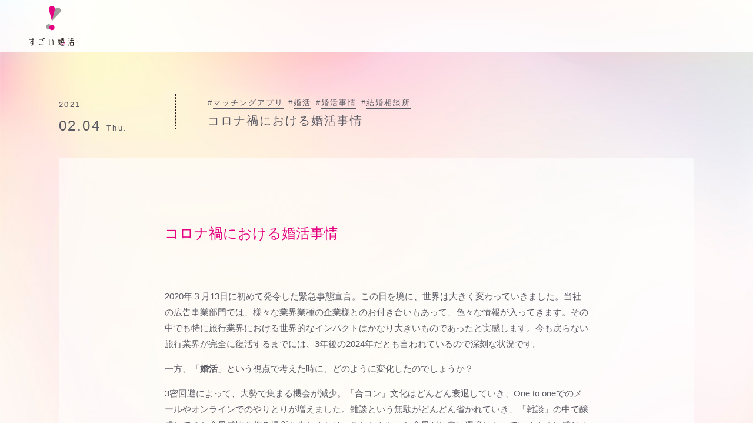

--- FILE ---
content_type: text/html; charset=UTF-8
request_url: https://sugoi-konkatsu.com/news/66
body_size: 14702
content:
<!doctype html>
<html lang="ja">
<head>
<meta charset="utf-8">
<meta name="viewport" content="width=device-width, initial-scale=1">

<meta name="robots" content="index, follow" />
<meta name="keywords" content="婚活事情,マッチングアプリ,出会い系,結婚相談所,婚活,すごい婚活">
<meta name="description" content="2020年と2021年のコロナ禍における婚活事情について">
<link rel="shortcut icon" href="https://sugoi-konkatsu.com/wp/wp-content/themes/sugoi-konkatsu.com/images/favicon.ico">
<link href="https://sugoi-konkatsu.com/wp/wp-content/themes/sugoi-konkatsu.com/reset.css" rel="stylesheet">
<link href="https://sugoi-konkatsu.com/wp/wp-content/themes/sugoi-konkatsu.com/js/jquery.mmenu.css" rel="stylesheet"/>
<link rel="stylesheet" href="https://use.fontawesome.com/releases/v5.0.13/css/all.css" integrity="sha384-DNOHZ68U8hZfKXOrtjWvjxusGo9WQnrNx2sqG0tfsghAvtVlRW3tvkXWZh58N9jp" crossorigin="anonymous">
<link href="https://sugoi-konkatsu.com/wp/wp-content/themes/sugoi-konkatsu.com/main.css" rel="stylesheet">
<script src="https://ajax.googleapis.com/ajax/libs/jquery/1.9.0/jquery.min.js"></script>

<!-- mmenu -->
<script src="https://sugoi-konkatsu.com/wp/wp-content/themes/sugoi-konkatsu.com/js/jquery.mmenu.js"></script>
<script>
$(function() {
  $('#mmenu').mmenu({
    slidingSubmenus: false,
    offCanvas: {
      position  : "right"
      }
  });
  $("#mmenu [href^='/#']").on('click', function()
  {
    var target = $($(this).attr("href").replace(/^\//, ''));
    var promise = $.when(
      $("#mmenu").data("mmenu").close()
    );
    promise.done(function()
    {
      setTimeout(function()
      {
        $('html,body').animate({scrollTop:target.offset().top}, 'slow', 'swing');
        }, 180);
    });
    return false;
  });
});
</script>


<!-- 固定バナー -->
<script type="text/javascript">
$(function(){
  var scrollStart = $('#message').offset().top;
  var scrollEnd = $('#flow').offset().top;
  var distance = 0;
 
  $(document).scroll(function(){
    distance = $(this).scrollTop();
 
    if (scrollStart <= distance) {
      $('.sidebnr').addClass('fixed');
    } else if (scrollStart >= distance) {
      $('.sidebnr').removeClass('fixed');
    }
 
    if (scrollEnd <= distance) {
      $('.sidebnr').addClass('none');
    } else{
      $('.sidebnr').removeClass('none');
    }
  });      
});
</script>

<!-- Global site tag (gtag.js) - Google Analytics -->
<script async src="https://www.googletagmanager.com/gtag/js?id=G-TPJ2W8BB1T"></script>
<script>
  window.dataLayer = window.dataLayer || [];
  function gtag(){dataLayer.push(arguments);}
  gtag('js', new Date());

  gtag('config', 'G-TPJ2W8BB1T');
</script>

<!-- LINE Tag Base Code -->
<!-- Do Not Modify -->
<script>
(function(g,d,o){
  g._ltq=g._ltq||[];g._lt=g._lt||function(){g._ltq.push(arguments)};
  var h=location.protocol==='https:'?'https://d.line-scdn.net':'http://d.line-cdn.net';
  var s=d.createElement('script');s.async=1;
  s.src=o||h+'/n/line_tag/public/release/v1/lt.js';
  var t=d.getElementsByTagName('script')[0];t.parentNode.insertBefore(s,t);
    })(window, document);
_lt('init', {
  customerType: 'account',
  tagId: 'c5f9d419-54d5-4b73-89ff-f06b7d555d7b'
});
_lt('send', 'pv', ['c5f9d419-54d5-4b73-89ff-f06b7d555d7b']);
</script>
<noscript>
  <img height="1" width="1" style="display:none"
       src="https://tr.line.me/tag.gif?c_t=lap&t_id=c5f9d419-54d5-4b73-89ff-f06b7d555d7b&e=pv&noscript=1" />
</noscript>
<!-- End LINE Tag Base Code -->

<script>
_lt('send', 'cv', {
  type: 'Conversion'
},['c5f9d419-54d5-4b73-89ff-f06b7d555d7b']);
</script>
<!-- Facebook Pixel Code -->
<script>
!function(f,b,e,v,n,t,s)
{if(f.fbq)return;n=f.fbq=function(){n.callMethod?
n.callMethod.apply(n,arguments):n.queue.push(arguments)};
if(!f._fbq)f._fbq=n;n.push=n;n.loaded=!0;n.version='2.0';
n.queue=[];t=b.createElement(e);t.async=!0;
t.src=v;s=b.getElementsByTagName(e)[0];
s.parentNode.insertBefore(t,s)}(window, document,'script',
'https://connect.facebook.net/en_US/fbevents.js');
fbq('init', '234698441745543');
fbq('track', 'PageView');
</script>
<noscript><img height="1" width="1" style="display:none" src="https://www.facebook.com/tr?id=234698441745543&ev=PageView&noscript=1"/></noscript>
<!-- End Facebook Pixel Code -->
		<!-- All in One SEO 4.3.4.1 - aioseo.com -->
		<title>コロナ禍における婚活事情 | サブスク型のすごい婚活 | 婚活をプロデュースする婚活サービス</title>
		<meta name="description" content="コロナ禍における婚活事情 2020年３月13日に初めて発令した緊急事態宣言。この日を境に、世界は" />
		<meta name="robots" content="max-image-preview:large" />
		<link rel="canonical" href="https://sugoi-konkatsu.com/news/66" />
		<meta name="generator" content="All in One SEO (AIOSEO) 4.3.4.1 " />
		<meta property="og:locale" content="ja_JP" />
		<meta property="og:site_name" content="サブスク型のすごい婚活 | 婚活をプロデュースする婚活サービス | すごい婚活は、婚活をサポートするためのサブスク型の新しい結婚相談所サービスです。業界最大級全国6万人以上の会員規模、あなた専属のチームを組成し、楽しい婚活を。" />
		<meta property="og:type" content="article" />
		<meta property="og:title" content="コロナ禍における婚活事情 | サブスク型のすごい婚活 | 婚活をプロデュースする婚活サービス" />
		<meta property="og:description" content="コロナ禍における婚活事情 2020年３月13日に初めて発令した緊急事態宣言。この日を境に、世界は" />
		<meta property="og:url" content="https://sugoi-konkatsu.com/news/66" />
		<meta property="article:published_time" content="2021-02-04T03:14:33+00:00" />
		<meta property="article:modified_time" content="2023-09-08T07:09:04+00:00" />
		<meta name="twitter:card" content="summary" />
		<meta name="twitter:title" content="コロナ禍における婚活事情 | サブスク型のすごい婚活 | 婚活をプロデュースする婚活サービス" />
		<meta name="twitter:description" content="コロナ禍における婚活事情 2020年３月13日に初めて発令した緊急事態宣言。この日を境に、世界は" />
		<script type="application/ld+json" class="aioseo-schema">
			{"@context":"https:\/\/schema.org","@graph":[{"@type":"BlogPosting","@id":"https:\/\/sugoi-konkatsu.com\/news\/66#blogposting","name":"\u30b3\u30ed\u30ca\u798d\u306b\u304a\u3051\u308b\u5a5a\u6d3b\u4e8b\u60c5 | \u30b5\u30d6\u30b9\u30af\u578b\u306e\u3059\u3054\u3044\u5a5a\u6d3b | \u5a5a\u6d3b\u3092\u30d7\u30ed\u30c7\u30e5\u30fc\u30b9\u3059\u308b\u5a5a\u6d3b\u30b5\u30fc\u30d3\u30b9","headline":"\u30b3\u30ed\u30ca\u798d\u306b\u304a\u3051\u308b\u5a5a\u6d3b\u4e8b\u60c5","author":{"@id":"https:\/\/sugoi-konkatsu.com\/author\/sq4d7vnq#author"},"publisher":{"@id":"https:\/\/sugoi-konkatsu.com\/#organization"},"image":{"@type":"ImageObject","url":"https:\/\/sugoi-konkatsu.com\/wp\/wp-content\/uploads\/2021\/02\/\u30de\u30c3\u30c1\u30f3\u30b0\u30b5\u30fc\u30d3\u30b9\u5e02\u5834.png","width":1559,"height":1521},"datePublished":"2021-02-04T03:14:33+09:00","dateModified":"2023-09-08T07:09:04+09:00","inLanguage":"ja","commentCount":1,"mainEntityOfPage":{"@id":"https:\/\/sugoi-konkatsu.com\/news\/66#webpage"},"isPartOf":{"@id":"https:\/\/sugoi-konkatsu.com\/news\/66#webpage"},"articleSection":"COLUMN, NEWS, \u30de\u30c3\u30c1\u30f3\u30b0\u30a2\u30d7\u30ea, \u5a5a\u6d3b, \u5a5a\u6d3b\u4e8b\u60c5, \u7d50\u5a5a\u76f8\u8ac7\u6240"},{"@type":"BreadcrumbList","@id":"https:\/\/sugoi-konkatsu.com\/news\/66#breadcrumblist","itemListElement":[{"@type":"ListItem","@id":"https:\/\/sugoi-konkatsu.com\/#listItem","position":1,"item":{"@type":"WebPage","@id":"https:\/\/sugoi-konkatsu.com\/","name":"\u30db\u30fc\u30e0","description":"\u3059\u3054\u3044\u5a5a\u6d3b\u306f\u3001\u5a5a\u6d3b\u3092\u30b5\u30dd\u30fc\u30c8\u3059\u308b\u305f\u3081\u306e\u30b5\u30d6\u30b9\u30af\u578b\u306e\u65b0\u3057\u3044\u7d50\u5a5a\u76f8\u8ac7\u6240\u30b5\u30fc\u30d3\u30b9\u3067\u3059\u3002\u696d\u754c\u6700\u5927\u7d1a\u5168\u56fd6\u4e07\u4eba\u4ee5\u4e0a\u306e\u4f1a\u54e1\u898f\u6a21\u3001\u3042\u306a\u305f\u5c02\u5c5e\u306e\u30c1\u30fc\u30e0\u3092\u7d44\u6210\u3057\u3001\u697d\u3057\u3044\u5a5a\u6d3b\u3092\u3002","url":"https:\/\/sugoi-konkatsu.com\/"},"nextItem":"https:\/\/sugoi-konkatsu.com\/news\/#listItem"},{"@type":"ListItem","@id":"https:\/\/sugoi-konkatsu.com\/news\/#listItem","position":2,"item":{"@type":"WebPage","@id":"https:\/\/sugoi-konkatsu.com\/news\/","name":"NEWS","description":"\u30b3\u30ed\u30ca\u798d\u306b\u304a\u3051\u308b\u5a5a\u6d3b\u4e8b\u60c5 2020\u5e74\uff13\u670813\u65e5\u306b\u521d\u3081\u3066\u767a\u4ee4\u3057\u305f\u7dca\u6025\u4e8b\u614b\u5ba3\u8a00\u3002\u3053\u306e\u65e5\u3092\u5883\u306b\u3001\u4e16\u754c\u306f","url":"https:\/\/sugoi-konkatsu.com\/news\/"},"previousItem":"https:\/\/sugoi-konkatsu.com\/#listItem"}]},{"@type":"Organization","@id":"https:\/\/sugoi-konkatsu.com\/#organization","name":"\u696d\u754c\u521d\u306e\u30b5\u30d6\u30b9\u30af\u306e\u3059\u3054\u3044\u5a5a\u6d3b | \u5a5a\u6d3b\u3092\u30d7\u30ed\u30c7\u30e5\u30fc\u30b9\u3059\u308b\u7d50\u5a5a\u76f8\u8ac7\u6240","url":"https:\/\/sugoi-konkatsu.com\/","logo":{"@type":"ImageObject","url":"https:\/\/sugoi-konkatsu.com\/wp\/wp-content\/uploads\/2021\/11\/sugoikonkastu_logo_sub_A.png","@id":"https:\/\/sugoi-konkatsu.com\/#organizationLogo","width":2451,"height":611},"image":{"@id":"https:\/\/sugoi-konkatsu.com\/#organizationLogo"},"sameAs":["https:\/\/www.instagram.com\/sugoi_konkatsu\/?hl=ja"],"contactPoint":{"@type":"ContactPoint","telephone":"+81366353788","contactType":"Customer Support"}},{"@type":"Person","@id":"https:\/\/sugoi-konkatsu.com\/author\/sq4d7vnq#author","url":"https:\/\/sugoi-konkatsu.com\/author\/sq4d7vnq","name":"\u3059\u3054\u3044\u5a5a\u6d3b","image":{"@type":"ImageObject","@id":"https:\/\/sugoi-konkatsu.com\/news\/66#authorImage","url":"https:\/\/secure.gravatar.com\/avatar\/0dd123a8d47c37168c061b8a23a494dd702d8adfe1e4ad00969e9eba1b3ccc4b?s=96&d=mm&r=g","width":96,"height":96,"caption":"\u3059\u3054\u3044\u5a5a\u6d3b"}},{"@type":"WebPage","@id":"https:\/\/sugoi-konkatsu.com\/news\/66#webpage","url":"https:\/\/sugoi-konkatsu.com\/news\/66","name":"\u30b3\u30ed\u30ca\u798d\u306b\u304a\u3051\u308b\u5a5a\u6d3b\u4e8b\u60c5 | \u30b5\u30d6\u30b9\u30af\u578b\u306e\u3059\u3054\u3044\u5a5a\u6d3b | \u5a5a\u6d3b\u3092\u30d7\u30ed\u30c7\u30e5\u30fc\u30b9\u3059\u308b\u5a5a\u6d3b\u30b5\u30fc\u30d3\u30b9","description":"\u30b3\u30ed\u30ca\u798d\u306b\u304a\u3051\u308b\u5a5a\u6d3b\u4e8b\u60c5 2020\u5e74\uff13\u670813\u65e5\u306b\u521d\u3081\u3066\u767a\u4ee4\u3057\u305f\u7dca\u6025\u4e8b\u614b\u5ba3\u8a00\u3002\u3053\u306e\u65e5\u3092\u5883\u306b\u3001\u4e16\u754c\u306f","inLanguage":"ja","isPartOf":{"@id":"https:\/\/sugoi-konkatsu.com\/#website"},"breadcrumb":{"@id":"https:\/\/sugoi-konkatsu.com\/news\/66#breadcrumblist"},"author":{"@id":"https:\/\/sugoi-konkatsu.com\/author\/sq4d7vnq#author"},"creator":{"@id":"https:\/\/sugoi-konkatsu.com\/author\/sq4d7vnq#author"},"image":{"@type":"ImageObject","url":"https:\/\/sugoi-konkatsu.com\/wp\/wp-content\/uploads\/2021\/02\/\u30de\u30c3\u30c1\u30f3\u30b0\u30b5\u30fc\u30d3\u30b9\u5e02\u5834.png","@id":"https:\/\/sugoi-konkatsu.com\/#mainImage","width":1559,"height":1521},"primaryImageOfPage":{"@id":"https:\/\/sugoi-konkatsu.com\/news\/66#mainImage"},"datePublished":"2021-02-04T03:14:33+09:00","dateModified":"2023-09-08T07:09:04+09:00"},{"@type":"WebSite","@id":"https:\/\/sugoi-konkatsu.com\/#website","url":"https:\/\/sugoi-konkatsu.com\/","name":"\u30b5\u30d6\u30b9\u30af\u578b\u306e\u3059\u3054\u3044\u5a5a\u6d3b | \u5a5a\u6d3b\u3092\u30d7\u30ed\u30c7\u30e5\u30fc\u30b9\u3059\u308b\u5a5a\u6d3b\u30b5\u30fc\u30d3\u30b9","description":"\u3059\u3054\u3044\u5a5a\u6d3b\u306f\u3001\u5a5a\u6d3b\u3092\u30b5\u30dd\u30fc\u30c8\u3059\u308b\u305f\u3081\u306e\u30b5\u30d6\u30b9\u30af\u578b\u306e\u65b0\u3057\u3044\u7d50\u5a5a\u76f8\u8ac7\u6240\u30b5\u30fc\u30d3\u30b9\u3067\u3059\u3002\u696d\u754c\u6700\u5927\u7d1a\u5168\u56fd6\u4e07\u4eba\u4ee5\u4e0a\u306e\u4f1a\u54e1\u898f\u6a21\u3001\u3042\u306a\u305f\u5c02\u5c5e\u306e\u30c1\u30fc\u30e0\u3092\u7d44\u6210\u3057\u3001\u697d\u3057\u3044\u5a5a\u6d3b\u3092\u3002","inLanguage":"ja","publisher":{"@id":"https:\/\/sugoi-konkatsu.com\/#organization"}}]}
		</script>
		<!-- All in One SEO -->

<link rel="alternate" type="application/rss+xml" title="サブスク型のすごい婚活 | 婚活をプロデュースする婚活サービス &raquo; コロナ禍における婚活事情 のコメントのフィード" href="https://sugoi-konkatsu.com/news/66/feed" />
<link rel="alternate" title="oEmbed (JSON)" type="application/json+oembed" href="https://sugoi-konkatsu.com/wp-json/oembed/1.0/embed?url=https%3A%2F%2Fsugoi-konkatsu.com%2Fnews%2F66" />
<link rel="alternate" title="oEmbed (XML)" type="text/xml+oembed" href="https://sugoi-konkatsu.com/wp-json/oembed/1.0/embed?url=https%3A%2F%2Fsugoi-konkatsu.com%2Fnews%2F66&#038;format=xml" />
		<!-- This site uses the Google Analytics by MonsterInsights plugin v8.14.0 - Using Analytics tracking - https://www.monsterinsights.com/ -->
		<!-- Note: MonsterInsights is not currently configured on this site. The site owner needs to authenticate with Google Analytics in the MonsterInsights settings panel. -->
					<!-- No UA code set -->
				<!-- / Google Analytics by MonsterInsights -->
		<style id='wp-img-auto-sizes-contain-inline-css' type='text/css'>
img:is([sizes=auto i],[sizes^="auto," i]){contain-intrinsic-size:3000px 1500px}
/*# sourceURL=wp-img-auto-sizes-contain-inline-css */
</style>
<style id='wp-emoji-styles-inline-css' type='text/css'>

	img.wp-smiley, img.emoji {
		display: inline !important;
		border: none !important;
		box-shadow: none !important;
		height: 1em !important;
		width: 1em !important;
		margin: 0 0.07em !important;
		vertical-align: -0.1em !important;
		background: none !important;
		padding: 0 !important;
	}
/*# sourceURL=wp-emoji-styles-inline-css */
</style>
<style id='wp-block-library-inline-css' type='text/css'>
:root{--wp-block-synced-color:#7a00df;--wp-block-synced-color--rgb:122,0,223;--wp-bound-block-color:var(--wp-block-synced-color);--wp-editor-canvas-background:#ddd;--wp-admin-theme-color:#007cba;--wp-admin-theme-color--rgb:0,124,186;--wp-admin-theme-color-darker-10:#006ba1;--wp-admin-theme-color-darker-10--rgb:0,107,160.5;--wp-admin-theme-color-darker-20:#005a87;--wp-admin-theme-color-darker-20--rgb:0,90,135;--wp-admin-border-width-focus:2px}@media (min-resolution:192dpi){:root{--wp-admin-border-width-focus:1.5px}}.wp-element-button{cursor:pointer}:root .has-very-light-gray-background-color{background-color:#eee}:root .has-very-dark-gray-background-color{background-color:#313131}:root .has-very-light-gray-color{color:#eee}:root .has-very-dark-gray-color{color:#313131}:root .has-vivid-green-cyan-to-vivid-cyan-blue-gradient-background{background:linear-gradient(135deg,#00d084,#0693e3)}:root .has-purple-crush-gradient-background{background:linear-gradient(135deg,#34e2e4,#4721fb 50%,#ab1dfe)}:root .has-hazy-dawn-gradient-background{background:linear-gradient(135deg,#faaca8,#dad0ec)}:root .has-subdued-olive-gradient-background{background:linear-gradient(135deg,#fafae1,#67a671)}:root .has-atomic-cream-gradient-background{background:linear-gradient(135deg,#fdd79a,#004a59)}:root .has-nightshade-gradient-background{background:linear-gradient(135deg,#330968,#31cdcf)}:root .has-midnight-gradient-background{background:linear-gradient(135deg,#020381,#2874fc)}:root{--wp--preset--font-size--normal:16px;--wp--preset--font-size--huge:42px}.has-regular-font-size{font-size:1em}.has-larger-font-size{font-size:2.625em}.has-normal-font-size{font-size:var(--wp--preset--font-size--normal)}.has-huge-font-size{font-size:var(--wp--preset--font-size--huge)}.has-text-align-center{text-align:center}.has-text-align-left{text-align:left}.has-text-align-right{text-align:right}.has-fit-text{white-space:nowrap!important}#end-resizable-editor-section{display:none}.aligncenter{clear:both}.items-justified-left{justify-content:flex-start}.items-justified-center{justify-content:center}.items-justified-right{justify-content:flex-end}.items-justified-space-between{justify-content:space-between}.screen-reader-text{border:0;clip-path:inset(50%);height:1px;margin:-1px;overflow:hidden;padding:0;position:absolute;width:1px;word-wrap:normal!important}.screen-reader-text:focus{background-color:#ddd;clip-path:none;color:#444;display:block;font-size:1em;height:auto;left:5px;line-height:normal;padding:15px 23px 14px;text-decoration:none;top:5px;width:auto;z-index:100000}html :where(.has-border-color){border-style:solid}html :where([style*=border-top-color]){border-top-style:solid}html :where([style*=border-right-color]){border-right-style:solid}html :where([style*=border-bottom-color]){border-bottom-style:solid}html :where([style*=border-left-color]){border-left-style:solid}html :where([style*=border-width]){border-style:solid}html :where([style*=border-top-width]){border-top-style:solid}html :where([style*=border-right-width]){border-right-style:solid}html :where([style*=border-bottom-width]){border-bottom-style:solid}html :where([style*=border-left-width]){border-left-style:solid}html :where(img[class*=wp-image-]){height:auto;max-width:100%}:where(figure){margin:0 0 1em}html :where(.is-position-sticky){--wp-admin--admin-bar--position-offset:var(--wp-admin--admin-bar--height,0px)}@media screen and (max-width:600px){html :where(.is-position-sticky){--wp-admin--admin-bar--position-offset:0px}}

/*# sourceURL=wp-block-library-inline-css */
</style><style id='global-styles-inline-css' type='text/css'>
:root{--wp--preset--aspect-ratio--square: 1;--wp--preset--aspect-ratio--4-3: 4/3;--wp--preset--aspect-ratio--3-4: 3/4;--wp--preset--aspect-ratio--3-2: 3/2;--wp--preset--aspect-ratio--2-3: 2/3;--wp--preset--aspect-ratio--16-9: 16/9;--wp--preset--aspect-ratio--9-16: 9/16;--wp--preset--color--black: #000000;--wp--preset--color--cyan-bluish-gray: #abb8c3;--wp--preset--color--white: #ffffff;--wp--preset--color--pale-pink: #f78da7;--wp--preset--color--vivid-red: #cf2e2e;--wp--preset--color--luminous-vivid-orange: #ff6900;--wp--preset--color--luminous-vivid-amber: #fcb900;--wp--preset--color--light-green-cyan: #7bdcb5;--wp--preset--color--vivid-green-cyan: #00d084;--wp--preset--color--pale-cyan-blue: #8ed1fc;--wp--preset--color--vivid-cyan-blue: #0693e3;--wp--preset--color--vivid-purple: #9b51e0;--wp--preset--gradient--vivid-cyan-blue-to-vivid-purple: linear-gradient(135deg,rgb(6,147,227) 0%,rgb(155,81,224) 100%);--wp--preset--gradient--light-green-cyan-to-vivid-green-cyan: linear-gradient(135deg,rgb(122,220,180) 0%,rgb(0,208,130) 100%);--wp--preset--gradient--luminous-vivid-amber-to-luminous-vivid-orange: linear-gradient(135deg,rgb(252,185,0) 0%,rgb(255,105,0) 100%);--wp--preset--gradient--luminous-vivid-orange-to-vivid-red: linear-gradient(135deg,rgb(255,105,0) 0%,rgb(207,46,46) 100%);--wp--preset--gradient--very-light-gray-to-cyan-bluish-gray: linear-gradient(135deg,rgb(238,238,238) 0%,rgb(169,184,195) 100%);--wp--preset--gradient--cool-to-warm-spectrum: linear-gradient(135deg,rgb(74,234,220) 0%,rgb(151,120,209) 20%,rgb(207,42,186) 40%,rgb(238,44,130) 60%,rgb(251,105,98) 80%,rgb(254,248,76) 100%);--wp--preset--gradient--blush-light-purple: linear-gradient(135deg,rgb(255,206,236) 0%,rgb(152,150,240) 100%);--wp--preset--gradient--blush-bordeaux: linear-gradient(135deg,rgb(254,205,165) 0%,rgb(254,45,45) 50%,rgb(107,0,62) 100%);--wp--preset--gradient--luminous-dusk: linear-gradient(135deg,rgb(255,203,112) 0%,rgb(199,81,192) 50%,rgb(65,88,208) 100%);--wp--preset--gradient--pale-ocean: linear-gradient(135deg,rgb(255,245,203) 0%,rgb(182,227,212) 50%,rgb(51,167,181) 100%);--wp--preset--gradient--electric-grass: linear-gradient(135deg,rgb(202,248,128) 0%,rgb(113,206,126) 100%);--wp--preset--gradient--midnight: linear-gradient(135deg,rgb(2,3,129) 0%,rgb(40,116,252) 100%);--wp--preset--font-size--small: 13px;--wp--preset--font-size--medium: 20px;--wp--preset--font-size--large: 36px;--wp--preset--font-size--x-large: 42px;--wp--preset--spacing--20: 0.44rem;--wp--preset--spacing--30: 0.67rem;--wp--preset--spacing--40: 1rem;--wp--preset--spacing--50: 1.5rem;--wp--preset--spacing--60: 2.25rem;--wp--preset--spacing--70: 3.38rem;--wp--preset--spacing--80: 5.06rem;--wp--preset--shadow--natural: 6px 6px 9px rgba(0, 0, 0, 0.2);--wp--preset--shadow--deep: 12px 12px 50px rgba(0, 0, 0, 0.4);--wp--preset--shadow--sharp: 6px 6px 0px rgba(0, 0, 0, 0.2);--wp--preset--shadow--outlined: 6px 6px 0px -3px rgb(255, 255, 255), 6px 6px rgb(0, 0, 0);--wp--preset--shadow--crisp: 6px 6px 0px rgb(0, 0, 0);}:where(.is-layout-flex){gap: 0.5em;}:where(.is-layout-grid){gap: 0.5em;}body .is-layout-flex{display: flex;}.is-layout-flex{flex-wrap: wrap;align-items: center;}.is-layout-flex > :is(*, div){margin: 0;}body .is-layout-grid{display: grid;}.is-layout-grid > :is(*, div){margin: 0;}:where(.wp-block-columns.is-layout-flex){gap: 2em;}:where(.wp-block-columns.is-layout-grid){gap: 2em;}:where(.wp-block-post-template.is-layout-flex){gap: 1.25em;}:where(.wp-block-post-template.is-layout-grid){gap: 1.25em;}.has-black-color{color: var(--wp--preset--color--black) !important;}.has-cyan-bluish-gray-color{color: var(--wp--preset--color--cyan-bluish-gray) !important;}.has-white-color{color: var(--wp--preset--color--white) !important;}.has-pale-pink-color{color: var(--wp--preset--color--pale-pink) !important;}.has-vivid-red-color{color: var(--wp--preset--color--vivid-red) !important;}.has-luminous-vivid-orange-color{color: var(--wp--preset--color--luminous-vivid-orange) !important;}.has-luminous-vivid-amber-color{color: var(--wp--preset--color--luminous-vivid-amber) !important;}.has-light-green-cyan-color{color: var(--wp--preset--color--light-green-cyan) !important;}.has-vivid-green-cyan-color{color: var(--wp--preset--color--vivid-green-cyan) !important;}.has-pale-cyan-blue-color{color: var(--wp--preset--color--pale-cyan-blue) !important;}.has-vivid-cyan-blue-color{color: var(--wp--preset--color--vivid-cyan-blue) !important;}.has-vivid-purple-color{color: var(--wp--preset--color--vivid-purple) !important;}.has-black-background-color{background-color: var(--wp--preset--color--black) !important;}.has-cyan-bluish-gray-background-color{background-color: var(--wp--preset--color--cyan-bluish-gray) !important;}.has-white-background-color{background-color: var(--wp--preset--color--white) !important;}.has-pale-pink-background-color{background-color: var(--wp--preset--color--pale-pink) !important;}.has-vivid-red-background-color{background-color: var(--wp--preset--color--vivid-red) !important;}.has-luminous-vivid-orange-background-color{background-color: var(--wp--preset--color--luminous-vivid-orange) !important;}.has-luminous-vivid-amber-background-color{background-color: var(--wp--preset--color--luminous-vivid-amber) !important;}.has-light-green-cyan-background-color{background-color: var(--wp--preset--color--light-green-cyan) !important;}.has-vivid-green-cyan-background-color{background-color: var(--wp--preset--color--vivid-green-cyan) !important;}.has-pale-cyan-blue-background-color{background-color: var(--wp--preset--color--pale-cyan-blue) !important;}.has-vivid-cyan-blue-background-color{background-color: var(--wp--preset--color--vivid-cyan-blue) !important;}.has-vivid-purple-background-color{background-color: var(--wp--preset--color--vivid-purple) !important;}.has-black-border-color{border-color: var(--wp--preset--color--black) !important;}.has-cyan-bluish-gray-border-color{border-color: var(--wp--preset--color--cyan-bluish-gray) !important;}.has-white-border-color{border-color: var(--wp--preset--color--white) !important;}.has-pale-pink-border-color{border-color: var(--wp--preset--color--pale-pink) !important;}.has-vivid-red-border-color{border-color: var(--wp--preset--color--vivid-red) !important;}.has-luminous-vivid-orange-border-color{border-color: var(--wp--preset--color--luminous-vivid-orange) !important;}.has-luminous-vivid-amber-border-color{border-color: var(--wp--preset--color--luminous-vivid-amber) !important;}.has-light-green-cyan-border-color{border-color: var(--wp--preset--color--light-green-cyan) !important;}.has-vivid-green-cyan-border-color{border-color: var(--wp--preset--color--vivid-green-cyan) !important;}.has-pale-cyan-blue-border-color{border-color: var(--wp--preset--color--pale-cyan-blue) !important;}.has-vivid-cyan-blue-border-color{border-color: var(--wp--preset--color--vivid-cyan-blue) !important;}.has-vivid-purple-border-color{border-color: var(--wp--preset--color--vivid-purple) !important;}.has-vivid-cyan-blue-to-vivid-purple-gradient-background{background: var(--wp--preset--gradient--vivid-cyan-blue-to-vivid-purple) !important;}.has-light-green-cyan-to-vivid-green-cyan-gradient-background{background: var(--wp--preset--gradient--light-green-cyan-to-vivid-green-cyan) !important;}.has-luminous-vivid-amber-to-luminous-vivid-orange-gradient-background{background: var(--wp--preset--gradient--luminous-vivid-amber-to-luminous-vivid-orange) !important;}.has-luminous-vivid-orange-to-vivid-red-gradient-background{background: var(--wp--preset--gradient--luminous-vivid-orange-to-vivid-red) !important;}.has-very-light-gray-to-cyan-bluish-gray-gradient-background{background: var(--wp--preset--gradient--very-light-gray-to-cyan-bluish-gray) !important;}.has-cool-to-warm-spectrum-gradient-background{background: var(--wp--preset--gradient--cool-to-warm-spectrum) !important;}.has-blush-light-purple-gradient-background{background: var(--wp--preset--gradient--blush-light-purple) !important;}.has-blush-bordeaux-gradient-background{background: var(--wp--preset--gradient--blush-bordeaux) !important;}.has-luminous-dusk-gradient-background{background: var(--wp--preset--gradient--luminous-dusk) !important;}.has-pale-ocean-gradient-background{background: var(--wp--preset--gradient--pale-ocean) !important;}.has-electric-grass-gradient-background{background: var(--wp--preset--gradient--electric-grass) !important;}.has-midnight-gradient-background{background: var(--wp--preset--gradient--midnight) !important;}.has-small-font-size{font-size: var(--wp--preset--font-size--small) !important;}.has-medium-font-size{font-size: var(--wp--preset--font-size--medium) !important;}.has-large-font-size{font-size: var(--wp--preset--font-size--large) !important;}.has-x-large-font-size{font-size: var(--wp--preset--font-size--x-large) !important;}
/*# sourceURL=global-styles-inline-css */
</style>

<style id='classic-theme-styles-inline-css' type='text/css'>
/*! This file is auto-generated */
.wp-block-button__link{color:#fff;background-color:#32373c;border-radius:9999px;box-shadow:none;text-decoration:none;padding:calc(.667em + 2px) calc(1.333em + 2px);font-size:1.125em}.wp-block-file__button{background:#32373c;color:#fff;text-decoration:none}
/*# sourceURL=/wp-includes/css/classic-themes.min.css */
</style>
<link rel="https://api.w.org/" href="https://sugoi-konkatsu.com/wp-json/" /><link rel="alternate" title="JSON" type="application/json" href="https://sugoi-konkatsu.com/wp-json/wp/v2/posts/66" /><link rel="EditURI" type="application/rsd+xml" title="RSD" href="https://sugoi-konkatsu.com/wp/xmlrpc.php?rsd" />
<meta name="generator" content="WordPress 6.9" />
<link rel='shortlink' href='https://sugoi-konkatsu.com/?p=66' />
<meta property="og:title" content="コロナ禍における婚活事情" />
<meta property="og:description" content="コロナ禍における婚活事情 &nbsp; 2020年３月13日に初めて発令した緊急事態宣言。この日を境に、世界は大きく変わっていきました。当社の広告事業部門では、様々な業界業種の企業様とのお付き合いもあ" />
<meta property="og:type" content="article" />
<meta property="og:url" content="https://sugoi-konkatsu.com/news/66" />
<meta property="og:image" content="https://sugoi-konkatsu.com/wp/wp-content/uploads/2021/02/マッチングサービス市場.png" />
<meta property="og:site_name" content="サブスク型のすごい婚活 | 婚活をプロデュースする婚活サービス" />
<meta property="og:locale" content="ja_JP" />
<meta name="thumbnail" content="https://sugoi-konkatsu.com/wp/wp-content/themes/sugoi-konkatsu.com/images/favicon.ico">
<meta property="fb:app_id" content="240433667716688">
<link rel="icon" href="https://sugoi-konkatsu.com/wp/wp-content/uploads/2021/02/cropped-logo_header@2x-e1613619836804-32x32.png" sizes="32x32" />
<link rel="icon" href="https://sugoi-konkatsu.com/wp/wp-content/uploads/2021/02/cropped-logo_header@2x-e1613619836804-192x192.png" sizes="192x192" />
<link rel="apple-touch-icon" href="https://sugoi-konkatsu.com/wp/wp-content/uploads/2021/02/cropped-logo_header@2x-e1613619836804-180x180.png" />
<meta name="msapplication-TileImage" content="https://sugoi-konkatsu.com/wp/wp-content/uploads/2021/02/cropped-logo_header@2x-e1613619836804-270x270.png" />
<!-- Facebook Pixel Code -->
<script>
!function(f,b,e,v,n,t,s)
{if(f.fbq)return;n=f.fbq=function(){n.callMethod?
n.callMethod.apply(n,arguments):n.queue.push(arguments)};
if(!f._fbq)f._fbq=n;n.push=n;n.loaded=!0;n.version='2.0';
n.queue=[];t=b.createElement(e);t.async=!0;
t.src=v;s=b.getElementsByTagName(e)[0];
s.parentNode.insertBefore(t,s)}(window, document,'script',
'https://connect.facebook.net/en_US/fbevents.js');
fbq('init', '234698441745543');
fbq('track', 'PageView');
</script>
<noscript><img height="1" width="1" style="display:none"
src="https://www.facebook.com/tr?id=234698441745543&ev=PageView&noscript=1"
/></noscript>
<!-- End Facebook Pixel Code -->
<link rel='stylesheet' id='yarppRelatedCss-css' href='https://sugoi-konkatsu.com/wp/wp-content/plugins/yet-another-related-posts-plugin/style/related.css?ver=5.30.6' type='text/css' media='all' />
</head>
<body class="wp-singular post-template-default single single-post postid-66 single-format-standard wp-theme-sugoi-konkatsucom" id="pagetop">
<div>
  <header>
    <div class="container">
      <div class="logo">
        <a href="https://sugoi-konkatsu.com/"><img src="https://sugoi-konkatsu.com/wp/wp-content/themes/sugoi-konkatsu.com/images/logo_header.png" srcset="https://sugoi-konkatsu.com/wp/wp-content/themes/sugoi-konkatsu.com/images/logo_header.png 1x, https://sugoi-konkatsu.com/wp/wp-content/themes/sugoi-konkatsu.com/images/logo_header@2x.png 2x" class="logo_header"></a>
      </div>
<!--
      <nav class="view_pc">
        <ul>
          <li><a href="https://sugoi-konkatsu.com/category/news/"><span class="c-border">新着情報</span></a></li>
          <li><a href="https://sugoi-konkatsu.com/#message"><span class="c-border">メッセージ</span></a></li>
          <li><a href="https://sugoi-konkatsu.com/#features"><span class="c-border">3つのすごい</span></a></li>
          <li><a href="https://sugoi-konkatsu.com/#flow"><span class="c-border">成婚までの流れ</span></a></li>
          <li><a href="https://sugoi-konkatsu.com/#voice"><span class="c-border">会員様の声</span></a></li>
          <li><a href="https://sugoi-konkatsu.com/#contact" class="contact">入会お問い合わせ</a></li>
          <li><a href="https://www.instagram.com/sugoi_konkatsu/" target="_blank"><img src="https://sugoi-konkatsu.com/wp/wp-content/themes/sugoi-konkatsu.com/images/icon_ig.png" srcset="https://sugoi-konkatsu.com/wp/wp-content/themes/sugoi-konkatsu.com/images/icon_ig.png 1x, https://sugoi-konkatsu.com/wp/wp-content/themes/sugoi-konkatsu.com/images/icon_ig@2x.png 2x" class="icon_ig"></a></li>
        </ul>
      </nav>
-->
      <div class="view_sp">
        <div id="mmenu_wrap" >
          <a href="#mmenu" class="icon_mmenu"><i class="fas fa-bars"></i></a>
        </div>
        <a href="https://www.instagram.com/sugoi_konkatsu/" class="ig" target="_blank"><img src="https://sugoi-konkatsu.com/wp/wp-content/themes/sugoi-konkatsu.com/images/icon_ig.png" srcset="https://sugoi-konkatsu.com/wp/wp-content/themes/sugoi-konkatsu.com/images/icon_ig.png 1x, https://sugoi-konkatsu.com/wp/wp-content/themes/sugoi-konkatsu.com/images/icon_ig@2x.png 2x" class="icon_ig"></a>
      </div>
    </div>
  </header>  <div class="singe_page">
    <div class="inner">
      <div class="wrapper">
        <div class="container">
          <article>
                        <p class="date"><span class="year">2021</span>02.04<span class="week">Thu.</span></p>
            <h1 class="title"><span class="category">#<a href="https://sugoi-konkatsu.com/tag/%e3%83%9e%e3%83%83%e3%83%81%e3%83%b3%e3%82%b0%e3%82%a2%e3%83%97%e3%83%aa" rel="tag">マッチングアプリ</a>#<a href="https://sugoi-konkatsu.com/tag/%e5%a9%9a%e6%b4%bb" rel="tag">婚活</a>#<a href="https://sugoi-konkatsu.com/tag/%e5%a9%9a%e6%b4%bb%e4%ba%8b%e6%83%85" rel="tag">婚活事情</a>#<a href="https://sugoi-konkatsu.com/tag/%e7%b5%90%e5%a9%9a%e7%9b%b8%e8%ab%87%e6%89%80" rel="tag">結婚相談所</a></span>コロナ禍における婚活事情</h1>
            <div class="news_box">
              <div class="article_text">
                <h2>コロナ禍における婚活事情</h2>
<p>&nbsp;</p>
<p>2020年３月13日に初めて発令した緊急事態宣言。この日を境に、世界は大きく変わっていきました。当社の広告事業部門では、様々な業界業種の企業様とのお付き合いもあって、色々な情報が入ってきます。その中でも特に旅行業界における世界的なインパクトはかなり大きいものであったと実感します。今も戻らない旅行業界が完全に復活するまでには、3年後の2024年だとも言われているので深刻な状況です。</p>
<p>一方、「<strong>婚活</strong>」という視点で考えた時に、どのように変化したのでしょうか？</p>
<p>3密回避によって、大勢で集まる機会が減少。「合コン」文化はどんどん衰退していき、One to oneでのメールやオンラインでのやりとりが増えました。雑談という無駄がどんどん省かれていき、「雑談」の中で醸成してきた恋愛感情を作る場所も少なくなり、これからもっと恋愛がし辛い環境になっていくように感じます。そして「雑談」が省かれることによって、より直感的で、より衝動的な恋愛に走っていく人たちが増えていくのかもしれません。</p>
<p>こうした背景の中で、2020年のマッチングアプリ市場は大きく伸びました。株式会社タップルさんのリサーチによると、2021年は<strong>768億</strong>円の市場が、5年後には2.2倍の<strong>1,463億</strong>円にまで伸びるという予測がでています。</p>
<p><img fetchpriority="high" decoding="async" class="alignleft size-full wp-image-67" src="https://sugoi-konkatsu.com/wp/wp-content/uploads/2021/02/マッチングサービス市場.png" alt="" width="1559" height="1521" srcset="https://sugoi-konkatsu.com/wp/wp-content/uploads/2021/02/マッチングサービス市場.png 1559w, https://sugoi-konkatsu.com/wp/wp-content/uploads/2021/02/マッチングサービス市場-300x293.png 300w, https://sugoi-konkatsu.com/wp/wp-content/uploads/2021/02/マッチングサービス市場-1024x999.png 1024w, https://sugoi-konkatsu.com/wp/wp-content/uploads/2021/02/マッチングサービス市場-768x749.png 768w, https://sugoi-konkatsu.com/wp/wp-content/uploads/2021/02/マッチングサービス市場-1536x1499.png 1536w" sizes="(max-width: 1559px) 100vw, 1559px" /></p>
<p>コロナ禍でリアルに出会う場所を失い、1対1での出会いを求める人たちがこの市場に流れてきたように思います。この中でもいわゆる出会い系の「マッチングアプリ」利用ユーザーと本格的な婚活を目的とした「結婚相談所」の利用ユーザーで二極化しています。それぞれメリットデメリットはありますが、簡単にまとめると、</p>
<p>・「マッチングアプリ」<br />
→ライトな出会いから婚活まで幅広い目的で利用<br />
→料金がリーズナブルだから手軽に利用可能<br />
→身元が分かり辛いのでミスマッチも多い</p>
<p>・「結婚相談所」<br />
→婚活という明確な目的を持って利用<br />
→担当が提案、サポートをしてくれる分料金が高め<br />
→各種証明書を提出して登録しているため身元が明確</p>
<p>2021年も引き続きこのような傾向は続いていく想定をしていますが、2021年1月に話題となっているclubhouse（クラブハウス）によって、「音声」が新しい出会いの手段になっていくのかもしれません。</p>
<p>【コロナ禍で変わる婚活まとめ】<br />
・早く結婚したい人が増える<br />
・マッチングアプリ、及び結婚相談所サービスの利用者が増える<br />
・年齢を問わず信頼できるパートナーを求める<br />
→その中でも担当者が仲介することでミスマッチのリスクを回避できる結婚相談所の需要が高まる予測</p>
<p>&nbsp;</p>
<p>&nbsp;</p>
<p>■チームの力で、出会えるチカラを。<br />
「すごい婚活」<br />
<a href="https://sugoi-konkatsu.com/">https://sugoi-konkatsu.com/</a></p>
<p>&nbsp;</p>
<p>&nbsp;</p>
<p>&nbsp;</p>
<p>&nbsp;</p>
<div class='yarpp yarpp-related yarpp-related-website yarpp-template-list'>
<!-- YARPP List -->
<h3>関連記事:</h3><ol>
<li><a href="https://sugoi-konkatsu.com/news/355" rel="bookmark" title="LINEでデートに誘う方法">LINEでデートに誘う方法</a></li>
<li><a href="https://sugoi-konkatsu.com/news/363" rel="bookmark" title="結婚相手にしたい！信じられる女性を見極める3つのポイント♡">結婚相手にしたい！信じられる女性を見極める3つのポイント♡</a></li>
<li><a href="https://sugoi-konkatsu.com/news/369" rel="bookmark" title="デートの結果は別れ際に分かる！行動心理と判断材料♡">デートの結果は別れ際に分かる！行動心理と判断材料♡</a></li>
<li><a href="https://sugoi-konkatsu.com/news/438" rel="bookmark" title="【成婚者インタビュー】「俺が困らせないように食わしていくから。」と男らしい一言に感動。">【成婚者インタビュー】「俺が困らせないように食わしていくから。」と男らしい一言に感動。</a></li>
</ol>
</div>
              </div>
            </div>
                                  </article>
          <div class="related_news">
            <h2>RELATED NEWS<span>関連ニュース</span></h2>
            <ul class="relatednews_box">
                            <li>
                <a href="https://sugoi-konkatsu.com/news/1048" title="恋愛と結婚の境界線">
                  <div class="thumbnail">
                    <img width="600" height="418" src="https://sugoi-konkatsu.com/wp/wp-content/uploads/2024/03/shutterstock_2409568481-600x418.jpg" class="attachment-archive_thumbnail size-archive_thumbnail wp-post-image" alt="" decoding="async" loading="lazy" />                  </div>
                </a>
                <div class="article_data"><span class="date">2024.12.18 Wed.</span><span class="category">#<a href="https://sugoi-konkatsu.com/tag/%e3%81%99%e3%81%94%e3%81%84%e5%a9%9a%e6%b4%bb" rel="tag">すごい婚活</a>#<a href="https://sugoi-konkatsu.com/tag/%e7%b5%90%e5%a9%9a%e7%9b%b8%e8%ab%87%e6%89%80" rel="tag">結婚相談所</a></span></div>
                <a href="https://sugoi-konkatsu.com/news/1048" title="恋愛と結婚の境界線"><p class="title">恋愛と結婚の境界線</p></a>
              </li>
                            <li>
                <a href="https://sugoi-konkatsu.com/news/1041" title="理想のパートナーを見つけるために">
                  <div class="thumbnail">
                    <img width="600" height="418" src="https://sugoi-konkatsu.com/wp/wp-content/uploads/2024/04/shutterstock_2093528353-600x418.jpg" class="attachment-archive_thumbnail size-archive_thumbnail wp-post-image" alt="" decoding="async" loading="lazy" />                  </div>
                </a>
                <div class="article_data"><span class="date">2024.11.27 Wed.</span><span class="category">#<a href="https://sugoi-konkatsu.com/tag/%e3%81%99%e3%81%94%e3%81%84%e5%a9%9a%e6%b4%bb" rel="tag">すごい婚活</a>#<a href="https://sugoi-konkatsu.com/tag/%e7%b5%90%e5%a9%9a%e7%9b%b8%e8%ab%87%e6%89%80" rel="tag">結婚相談所</a></span></div>
                <a href="https://sugoi-konkatsu.com/news/1041" title="理想のパートナーを見つけるために"><p class="title">理想のパートナーを見つけるために</p></a>
              </li>
                            <li>
                <a href="https://sugoi-konkatsu.com/news/1037" title="婚活で大切な3つのポイント">
                  <div class="thumbnail">
                    <img width="600" height="418" src="https://sugoi-konkatsu.com/wp/wp-content/uploads/2023/04/shutterstock_508672207-600x418.jpg" class="attachment-archive_thumbnail size-archive_thumbnail wp-post-image" alt="" decoding="async" loading="lazy" />                  </div>
                </a>
                <div class="article_data"><span class="date">2024.11.21 Thu.</span><span class="category">#<a href="https://sugoi-konkatsu.com/tag/%e3%81%99%e3%81%94%e3%81%84%e5%a9%9a%e6%b4%bb" rel="tag">すごい婚活</a>#<a href="https://sugoi-konkatsu.com/tag/%e7%b5%90%e5%a9%9a%e7%9b%b8%e8%ab%87%e6%89%80" rel="tag">結婚相談所</a></span></div>
                <a href="https://sugoi-konkatsu.com/news/1037" title="婚活で大切な3つのポイント"><p class="title">婚活で大切な3つのポイント</p></a>
              </li>
                            <li>
                <a href="https://sugoi-konkatsu.com/news/1030" title="結婚を見据えた恋愛で大切にしたい3つのポイント">
                  <div class="thumbnail">
                    <img width="600" height="418" src="https://sugoi-konkatsu.com/wp/wp-content/uploads/2024/02/shutterstock_582948838-600x418.jpg" class="attachment-archive_thumbnail size-archive_thumbnail wp-post-image" alt="" decoding="async" loading="lazy" />                  </div>
                </a>
                <div class="article_data"><span class="date">2024.10.23 Wed.</span><span class="category">#<a href="https://sugoi-konkatsu.com/tag/%e5%a9%9a%e6%b4%bb" rel="tag">婚活</a>#<a href="https://sugoi-konkatsu.com/tag/%e7%b5%90%e5%a9%9a" rel="tag">結婚</a>#<a href="https://sugoi-konkatsu.com/tag/%e7%b5%90%e5%a9%9a%e7%9b%b8%e8%ab%87%e6%89%80" rel="tag">結婚相談所</a></span></div>
                <a href="https://sugoi-konkatsu.com/news/1030" title="結婚を見据えた恋愛で大切にしたい3つのポイント"><p class="title">結婚を見据えた恋愛で大切にしたい3つのポイント</p></a>
              </li>
                            <li>
                <a href="https://sugoi-konkatsu.com/news/1003" title="誠実な男性の恋愛傾向3つ♡">
                  <div class="thumbnail">
                    <img width="600" height="418" src="https://sugoi-konkatsu.com/wp/wp-content/uploads/2023/06/shutterstock_361794680-600x418.jpg" class="attachment-archive_thumbnail size-archive_thumbnail wp-post-image" alt="" decoding="async" loading="lazy" />                  </div>
                </a>
                <div class="article_data"><span class="date">2024.06.12 Wed.</span><span class="category">#<a href="https://sugoi-konkatsu.com/tag/%e4%b8%80%e9%80%94" rel="tag">一途</a>#<a href="https://sugoi-konkatsu.com/tag/%e5%a9%9a%e6%b4%bb" rel="tag">婚活</a>#<a href="https://sugoi-konkatsu.com/tag/%e7%94%b7%e6%80%a7%e5%bf%83%e7%90%86" rel="tag">男性心理</a></span></div>
                <a href="https://sugoi-konkatsu.com/news/1003" title="誠実な男性の恋愛傾向3つ♡"><p class="title">誠実な男性の恋愛傾向3つ♡</p></a>
              </li>
                            <li>
                <a href="https://sugoi-konkatsu.com/news/997" title="夏のデートで男性が気をつけるポイント3つ♡">
                  <div class="thumbnail">
                    <img width="600" height="418" src="https://sugoi-konkatsu.com/wp/wp-content/uploads/2024/05/shutterstock_2249702617-600x418.jpg" class="attachment-archive_thumbnail size-archive_thumbnail wp-post-image" alt="" decoding="async" loading="lazy" />                  </div>
                </a>
                <div class="article_data"><span class="date">2024.05.27 Mon.</span><span class="category">#<a href="https://sugoi-konkatsu.com/tag/%e3%83%87%e3%83%bc%e3%83%88" rel="tag">デート</a>#<a href="https://sugoi-konkatsu.com/tag/%e5%a4%8f" rel="tag">夏</a>#<a href="https://sugoi-konkatsu.com/tag/%e5%a9%9a%e6%b4%bb" rel="tag">婚活</a></span></div>
                <a href="https://sugoi-konkatsu.com/news/997" title="夏のデートで男性が気をつけるポイント3つ♡"><p class="title">夏のデートで男性が気をつけるポイント3つ♡</p></a>
              </li>
                                        </ul>
            <a href="https://sugoi-konkatsu.com/category/news" class="btn">VIEW ALL</a>
          </div>
        </div>
      </div>
    </div>
  </div>
  <footer>
    <div class="container">
      <div class="logo_wrap">
        <img src="https://sugoi-konkatsu.com/wp/wp-content/themes/sugoi-konkatsu.com/images/logo_header.png" srcset="https://sugoi-konkatsu.com/wp/wp-content/themes/sugoi-konkatsu.com/images/logo_header.png 1x, https://sugoi-konkatsu.com/wp/wp-content/themes/sugoi-konkatsu.com/images/logo_header@2x.png 2x" class="logo_header">
        <p>IBJ日本結婚相談所連盟（東証一部上場）加盟</p>
      </div>
      <div class="policy_wrap">
        <ul>
          <li><a href="https://sugoi-konkatsu.com/privacy/">個人情報保護方針</a></li>
          <li><a href="https://sugoi-konkatsu.com/policy/">サイトポリシー</a></li>
        </ul>
      </div>
      <div class="footer_logo_wrap">
        <ul>
          <li>
            <a href="https://www.ibjapan.com/" target="_blank">
              <img src="https://sugoi-konkatsu.com/wp/wp-content/themes/sugoi-konkatsu.com/images/logo_abj.jpg">
            </a>
          </li>
          <li>
            <a href="https://www.counselors.jp/" target="_blank">
              <img src="https://sugoi-konkatsu.com/wp/wp-content/themes/sugoi-konkatsu.com/images/logo_cms.jpg" alt="マル適マークCMSは、結婚相談・結婚情報の信頼の証です。">
            </a>
          </li>
        </ul>
      </div>
      <div class="footer_bottom clrarfix">
        <div class="logo_adkois_wrap">
          <p class="by">Produce by</p>
          <img src="https://sugoi-konkatsu.com/wp/wp-content/themes/sugoi-konkatsu.com/images/logo_adkois.png" srcset="https://sugoi-konkatsu.com/wp/wp-content/themes/sugoi-konkatsu.com/images/logo_adkois.png 1x, https://sugoi-konkatsu.com/wp/wp-content/themes/sugoi-konkatsu.com/images/logo_adkois@2x.png 2x" class="logo_adkois">
        </div>
        <p class="company">株式会社 adkois  <br class="sp">〒150-0001  東京都渋谷区神宮前1-5-8  <br class="sp">神宮前タワービルディング14階</p>
      </div>
      <p class="copyright">© adkois inc. All rights reserved.</p>
    </div>
  </footer>

  <nav id="mmenu">
    <ul>
      <li><a href="/" class="close"><span>×</span></a></li>
      <li><a href="https://sugoi-konkatsu.com/category/news/">新着情報</a></li>
      <li><a href="https://sugoi-konkatsu.com/#message">メッセージ</a></li>
      <li><a href="https://sugoi-konkatsu.com/#features">3つのすごい</a></li>
      <li><a href="https://sugoi-konkatsu.com/#flow">成婚までの流れ</a></li>
      <li><a href="https://sugoi-konkatsu.com/#voice">会員様の声</a></li>
      <li class="contact"><a href="https://sugoi-konkatsu.com/#contact">入会お問い合わせ</a></li>
    </ul>
  </nav>
  
  <script type="speculationrules">
{"prefetch":[{"source":"document","where":{"and":[{"href_matches":"/*"},{"not":{"href_matches":["/wp/wp-*.php","/wp/wp-admin/*","/wp/wp-content/uploads/*","/wp/wp-content/*","/wp/wp-content/plugins/*","/wp/wp-content/themes/sugoi-konkatsu.com/*","/*\\?(.+)"]}},{"not":{"selector_matches":"a[rel~=\"nofollow\"]"}},{"not":{"selector_matches":".no-prefetch, .no-prefetch a"}}]},"eagerness":"conservative"}]}
</script>
<script id="wp-emoji-settings" type="application/json">
{"baseUrl":"https://s.w.org/images/core/emoji/17.0.2/72x72/","ext":".png","svgUrl":"https://s.w.org/images/core/emoji/17.0.2/svg/","svgExt":".svg","source":{"concatemoji":"https://sugoi-konkatsu.com/wp/wp-includes/js/wp-emoji-release.min.js?ver=6.9"}}
</script>
<script type="module">
/* <![CDATA[ */
/*! This file is auto-generated */
const a=JSON.parse(document.getElementById("wp-emoji-settings").textContent),o=(window._wpemojiSettings=a,"wpEmojiSettingsSupports"),s=["flag","emoji"];function i(e){try{var t={supportTests:e,timestamp:(new Date).valueOf()};sessionStorage.setItem(o,JSON.stringify(t))}catch(e){}}function c(e,t,n){e.clearRect(0,0,e.canvas.width,e.canvas.height),e.fillText(t,0,0);t=new Uint32Array(e.getImageData(0,0,e.canvas.width,e.canvas.height).data);e.clearRect(0,0,e.canvas.width,e.canvas.height),e.fillText(n,0,0);const a=new Uint32Array(e.getImageData(0,0,e.canvas.width,e.canvas.height).data);return t.every((e,t)=>e===a[t])}function p(e,t){e.clearRect(0,0,e.canvas.width,e.canvas.height),e.fillText(t,0,0);var n=e.getImageData(16,16,1,1);for(let e=0;e<n.data.length;e++)if(0!==n.data[e])return!1;return!0}function u(e,t,n,a){switch(t){case"flag":return n(e,"\ud83c\udff3\ufe0f\u200d\u26a7\ufe0f","\ud83c\udff3\ufe0f\u200b\u26a7\ufe0f")?!1:!n(e,"\ud83c\udde8\ud83c\uddf6","\ud83c\udde8\u200b\ud83c\uddf6")&&!n(e,"\ud83c\udff4\udb40\udc67\udb40\udc62\udb40\udc65\udb40\udc6e\udb40\udc67\udb40\udc7f","\ud83c\udff4\u200b\udb40\udc67\u200b\udb40\udc62\u200b\udb40\udc65\u200b\udb40\udc6e\u200b\udb40\udc67\u200b\udb40\udc7f");case"emoji":return!a(e,"\ud83e\u1fac8")}return!1}function f(e,t,n,a){let r;const o=(r="undefined"!=typeof WorkerGlobalScope&&self instanceof WorkerGlobalScope?new OffscreenCanvas(300,150):document.createElement("canvas")).getContext("2d",{willReadFrequently:!0}),s=(o.textBaseline="top",o.font="600 32px Arial",{});return e.forEach(e=>{s[e]=t(o,e,n,a)}),s}function r(e){var t=document.createElement("script");t.src=e,t.defer=!0,document.head.appendChild(t)}a.supports={everything:!0,everythingExceptFlag:!0},new Promise(t=>{let n=function(){try{var e=JSON.parse(sessionStorage.getItem(o));if("object"==typeof e&&"number"==typeof e.timestamp&&(new Date).valueOf()<e.timestamp+604800&&"object"==typeof e.supportTests)return e.supportTests}catch(e){}return null}();if(!n){if("undefined"!=typeof Worker&&"undefined"!=typeof OffscreenCanvas&&"undefined"!=typeof URL&&URL.createObjectURL&&"undefined"!=typeof Blob)try{var e="postMessage("+f.toString()+"("+[JSON.stringify(s),u.toString(),c.toString(),p.toString()].join(",")+"));",a=new Blob([e],{type:"text/javascript"});const r=new Worker(URL.createObjectURL(a),{name:"wpTestEmojiSupports"});return void(r.onmessage=e=>{i(n=e.data),r.terminate(),t(n)})}catch(e){}i(n=f(s,u,c,p))}t(n)}).then(e=>{for(const n in e)a.supports[n]=e[n],a.supports.everything=a.supports.everything&&a.supports[n],"flag"!==n&&(a.supports.everythingExceptFlag=a.supports.everythingExceptFlag&&a.supports[n]);var t;a.supports.everythingExceptFlag=a.supports.everythingExceptFlag&&!a.supports.flag,a.supports.everything||((t=a.source||{}).concatemoji?r(t.concatemoji):t.wpemoji&&t.twemoji&&(r(t.twemoji),r(t.wpemoji)))});
//# sourceURL=https://sugoi-konkatsu.com/wp/wp-includes/js/wp-emoji-loader.min.js
/* ]]> */
</script>
</div>
</body>
</html>

--- FILE ---
content_type: text/css
request_url: https://sugoi-konkatsu.com/wp/wp-content/themes/sugoi-konkatsu.com/main.css
body_size: 10907
content:
@charset "utf-8";
body,html {
  margin: 0;
  padding: 0;
}
body {
  width: 100%;
  height: 100%;
  font-family: "游ゴシック体", YuGothic, "游ゴシック", "Yu Gothic", "メイリオ", sans-serif;
  font-size: 15px;
  line-height: 160%;
  color: #5a5a64;
  background: url(images/bg_pc.jpg)no-repeat top center;
  background-size: cover;
  background-attachment: fixed;
}
input,img,iframe,textarea {
  vertical-align: top;
  border: 0;
  max-width: 100%;
}
.clearfix{zoom:1;}
.clearfix:after{
  display:block;
  content:'';
  clear:both;
}
.view_pc {
  display: block;
}
.view_sp {
  display: none;
}
br.sp {
  display: none;
}
br.pc {
  display: block;
}
a {
  text-decoration: none;
  color: #5a5a64;
  word-break: break-all;
}
a, a:hover ,a img, {
  -webkit-transition: all 0.3s ease;
  -moz-transition: all 0.3s ease;
  -o-transition: all 0.3s ease;
  transition: all  0.3s ease;
}
a:hover img, a:hover {
  opacity: 0.8;
}
a:visited {
  text-decoration: none;
}
ul {
  list-style-type: none;
  text-align: center;
  padding: 0;
  margin: 0;
}
img {
  max-width: 100%;
  height: auto;
  display: block;
  margin: 0 auto;
}
h1, h2, h3, h4, h5, h6 {
  text-align: center;
  letter-spacing: 0.1em;
  line-height: 1;
  font-weight: normal;
  font-family: "游ゴシック体", YuGothic, "游ゴシック", "Yu Gothic", "メイリオ", sans-serif;
}
h1 {
  font-size: 40px;
  font-weight: normal;
  text-align: left;
  line-height: 150%;
}
h2, h1 span, h2 span, h3 span {
  color: #e4007f;
}
h2 {
  font-size: 18px;
  letter-spacing: 0.2em;
}
h2 img {
  display: block;
  margin-top: 8px;
}
h3 {
  font-size: 32px;
  margin: 64px 0 48px;
  line-height: 150%;
}
p {
  font-family: "游ゴシック体", YuGothic, "游ゴシック", "Yu Gothic", "メイリオ", sans-serif;
  text-align: center;
  font-size: 16px;
  margin: 24px 0;
  line-height: 1.8;
}
.en {
  font-family: aileron, sans-serif;
  font-weight: 400;
  font-style: normal;
}
.en.bold {
  font-family: aileron, sans-serif;
  font-weight: 700;
  font-style: normal;
}
.container {
  width: 1080px;
  margin: 0 auto;
}
.wrapper {
  margin: 5% 0 0;
}

/* mmenu
*************************************************** */
#mmenu_wrap {
  display: block;
  position: absolute;
  top: 0;
  right: 0;
  bottom: 0;
  z-index: 3;
  margin: auto;
  height: 55px;
  width: 55px;
}
#mmenu_wrap a {
  display: block;
  margin: 8px 12px;
  color: #5a5a64;
}
#mmenu_wrap .fas:before {
  font-size: 35px;
}
.mm-panel.mm-hasnavbar .mm-navbar {
  display: none;
}
.mm-listview>li>a {
  text-align: left;
}
.mm-panels>.mm-panel>.mm-listview:first-child, .mm-panels>.mm-panel>.mm-navbar+.mm-listview {
  text-align: left;
}
.mm-menu {
  background: #fff;
}
.mm-listview>li.tel:not(.mm-divider):after,
.mm-listview>li.btn_form:not(.mm-divider):after,
.mm-listview>li.time:not(.mm-divider):after,
.mm-listview>li.ig:not(.mm-divider):after {
  border: none;
}
.mm-menu.mm-offcanvas.mm-opened {
  background: url(images/bg_sp.jpg) no-repeat top center;
  background-size: cover;
}
.mm-listview>li.contact:after {
  border: none;
}
.mm-listview>li.contact>a {
  background-color: #e4007f;
  color: #fff;
  padding: 14px;
  border-radius: 5px;
  font-weight: bold;
  display: table;
  margin: 20px;
}

/* btn
*************************************************** */
.parts-btn {
  width: 150px;
  position: relative;
  transition: opacity 0.3s;
  margin: 40px auto;
  display: block;
  text-align: center;
  padding-bottom: 13px;
}
.parts-btn .parts-btn__text {
  display: inline-block;
  margin: 0 8px 0 0;
}
.parts-btn .parts-btn__icon {
  display: inline-block;
  transition: transform 0.3s;
  width: 9px;
}
.parts-btn .parts-btn__line {
  position: absolute;
  bottom: 0;
  left: 0;
  display: block;
  height: 1px;
  width: 100%;
  overflow: hidden;
}
.parts-btn .parts-btn__line span {
  display: block;
  width: 100%;
  height: 100%;
  position: absolute;
  top: 0;
  left: 0;
  background: #5a5a64;
  text-align: center;
}
.parts-btn:hover {
  opacity: 0.8;
  cursor: pointer !important;
}
.parts-btn:hover .parts-btn__line span {
  animation: btnAnimation 2s cubic-bezier(0.57, 0.01, 1, 1) infinite;
}
.parts-btn:hover .icon-arrow--down {
  transform: translateY(5px);
}
.parts-btn:hover .icon-arrow--up {
  transform: translateY(-5px);
}
@keyframes btnAnimation {
  0% {
    opacity: 1;
    left: 0%;
  }
  34% {
    opacity: 1;
    left: 100%;
  }
  35% {
    left: 100%;
    opacity: 0;
  }
  36% {
    opacity: 0;
    left: -100%;
  }
  37% {
    opacity: 1;
    left: -100%;
  }
  70% {
    left: 0%;
    opacity: 1;
  }
  100% {
    left: 0%;
    opacity: 1;
  }
}

/* header
*************************************************** */
header {
  position: relative;
  width: 100%;
  height: 88px;
  position: fixed;
  left: 0;
  top: 0;
  z-index: 99;
  background-color: rgba(255,255,255,0.9);
}
header .logo {
  position: absolute;
  top: 10px;
  left: 50px;
  width: 75px;
}
header nav ul {
  text-align: right;
}
header nav ul li {
  display: inline-block;
  vertical-align: middle;
  margin: 30px 16px;
}
header nav ul li:last-child {
  margin-right: 0;
}
header nav ul li:last-child:hover img {
  opacity: 0.8;
}
header nav li a {
  position: relative;
  padding-bottom: 6px;
}
header nav li a:hover {
  opacity: 1;
}
header nav li a .c-border:before {
  content: "";
  display: block;
  height: 1px;
  position: absolute;
  bottom: 0;
  left: 0;
  -webkit-transition: 0.3s;
  transition: 0.3s;
  width: 0%;
  background: #fff;
}
header nav li a:hover .c-border:before {
  width: 100%;
  background: #5a5a64;
  height: 1px;
}
header nav li a.contact {
  background-color: #e4007f;
  color: #fff;
  padding: 14px;
  border-radius: 5px;
  font-weight: bold;
}

/* mv
*************************************************** */
.mv {
  position: relative;
  padding-top: 88px;
}
.mv .container {
  position: absolute;
  top: 45%;
  left: 0;
  right: 0;
  z-index: 2;
}
.mv .img_wrap {
  margin: 32px 0 0 auto;
  border-radius: 50px;
  width: 80%;
  max-width: 2000px;
  max-height: 1286px;
  height: 643px;
  position: relative;
  z-index: 1;
}
.mv .img_wrap img {
  top: 0;
  right: 0;
  position: absolute;
}
.mv .catch {
  text-align: left;
  margin-top: 140px;
  font-size: 20px;
}

/* news
*************************************************** */
.news nav ul li {
  display: inline-block;
  margin: 0 3%;
}
.news .news_list ul {
  margin: 5% auto;
}
.news .news_list ul li {
  width: 29%;
  display: inline-block;
  margin: 2% 6% 2% 0;
  vertical-align: top;
}
.news .news_list ul li:nth-child(3n) {
  margin-right: 0;
}
.news .news_list ul li:last-child {
  margin-right: 0;
}
.news .news_list ul li:nth-child(4) {
    display: none;
}
.news .news_list ul li article {
  text-align: left;
}
.news .news_list ul li article .detail p {
  display: inline-block;
  margin: 16px 8px 0 0;
  font-size: 14px;
  text-align: left;
}
.news .news_list ul li article p.title {
  overflow: hidden;
  text-align: left; 
  margin: 8px auto;
}
.news .news_list ul li article .detail p.category a {
  margin-right: 8px;
  border-bottom: solid 1px;
  padding-bottom: 2px;
}
.news .news_list ul li article .detail p.category a:last-child {
  margin-right: 0;
} 
.news a.btn_all {
  background: #121212;
  font-size: 15px;
  color: #fff;
  padding: 11px 0;
  font-weight: normal;
  margin: 0 auto;
  display: block;
  text-align: center;
  width: 200px;
}

/* message
*************************************************** */
img.icon_check {
  width: 20px;
}
.news,.message,.features,.flow,.voice,.supporter,.contact,footer {
  padding-top: 150px;
}
.message .message_more_content {
  background-color: rgba(255,255,255,0.9);
  padding: 40px;
}
.message .message_more_content p.title {
  font-size: 24px;
}
.message .message_more_content p.detail {
  text-align: left;
}

/* features
*************************************************** */
img.features_kv_pc {
  position: absolute;
  top: 9px;
  left: 0;
  right: 0;
  z-index: -1;
}
img.features_no01, img.features_no02, img.features_no03 {
  display: inline-block;
  vertical-align: bottom;
}
img.features_no01_txt, img.features_no02_txt, img.features_no03_txt {
  position: absolute;
  left: -40px;
  top: 0px;
  width: 10px;
}
.features .head {
  position: relative;
  padding-bottom: 15%; 
}
.features .features_point.no01 .main {
  width: 90%;
  margin: 0 auto;
}
.features .features_point.no02 .main {
  width: 95%;
  margin: 0 auto 0 0;
}
.features .features_point.no03 .main {
  width: 95%;
  margin: 0 0 0 auto;
}
.features .features_point .main .txt_wrap {
  position: relative;
}
.features .features_point.no01 .main .txt_wrap {
  width: 42%;
  float: left;
}
.features .features_point.no02 .main .txt_wrap {
  width: 45%;
  float: right;
  margin-top: 13%;
}
.features .features_point.no03 .main .txt_wrap {
  width: 50%;
  float: left;
}
.features .features_point.no01 .main .img_wrap {
  float: right;
  margin-top: 13%;
}
.features .features_point.no02 .main .img_wrap {
  float: left;
}
.features .features_point.no03 .main .img_wrap {
  float: right;
}
.features .main p,.features .title p,.features .title h4 {
  text-align: left;
}
.features .title h4 p {
  display: inline-block;
  font-size: 20px;
  margin: 0 0 8px 16px;
  vertical-align: bottom;
}
.features .main_lead {
  font-size: 24px;
  margin-bottom: 40px;
}
.features .main_lead span {
  color: #e4007f;
}
.features .creative_member {
  width: 90%;
  margin: 10% auto;
}
.features .creative_member .border {
  width: 39%;
  background: #5a5a64;
  height: 1px;
  position: absolute;
  top: 13px;
}
.features .creative_member .border.left {
  left: 0px;
}
.features .creative_member .border.right {
  right: 0px;
}
.features .creative_member .title {
  position: relative;
  margin-bottom: 40px;
}
.features .creative_member ul li {
  width: 30%;
  margin-right: 4%;
  margin-bottom: 1%;
  display: inline-block;
  vertical-align: top;
}
.features .creative_member ul li:nth-child(3n),
.features .creative_member ul li:last-child {
  margin-right: 0;
}
.features .creative_member ul li img {
  display: inline-block;
  margin-right: 3%;
  width: 50%;
}
.features .creative_member ul li .txt_wrap {
  display: inline-block;
  margin-left: 1%;
  width: 49%;
  vertical-align: bottom;
}
.features .creative_member .profile p {
  margin: 0;
  text-align: left;
}
.features .creative_member .profile img {
  display: inline-block;
  width: 45%;
}
.features .creative_member .profile .position {
  font-size: 11px;
}
.features .creative_member .profile .position span {
  display: block;
}
.features .creative_member .profile .name {
  margin-top: 4px;
}
.features .creative_member .career {
  font-size: 14px;
  text-align: left;
}
.features .creative_member .member_more_content {
  padding-top: 40px;
}
.features .features_point .point01,
.features .features_point .point02,
.features .features_point .point03,
.features .features_point .point04 {
  width: 90%;
  margin: 10% auto;
}
.features .features_point .point01 .point_lead,
.features .features_point .point02 .point_illustration,
.features .features_point .point03 .point_lead,
.features .features_point .point04 .point_illustration {
  float: left;
}
.features .features_point .point01 .point_illustration,
.features .features_point .point02 .point_lead,
.features .features_point .point03 .point_illustration,
.features .features_point .point04 .point_lead {
  float: right;
}
.features .features_point .point01 .point_lead {
  width: 46%;
  margin-top: 8%;
}
.features .features_point .point02 .point_lead {
  width: 38%;
}
.features .features_point .point03 .point_lead {
  width: 38%
}
.features .features_point .point04 .point_lead {
  width: 38%;
}

.features .features_point .point_lead p {
  text-align: left;
}
.features .features_point .point_lead .lead {
  font-size: 20px;
}
.features .features_point .lead span {
  display: block;
  color: #e4007f;
}
.features .features_point.no03 .lead span {
  display: inline-block;
}
.features .features_point.no03 .sub_lead {
  color: #e4007f;
  font-size: 18px;
}
.features .features_point .point_illustration {
  width: 550px;
  position: relative;
  box-sizing: border-box;
}
.features .features_point .point01 .point_illustration {
  width: 500px;
}
.features .features_point .point01 .point_illustration,
.features .features_point .point02 .point_illustration {
  background: #fff;
  padding: 5% 3% 3%;
}
.features .features_point .point04 .point_illustration {
  background: #fff;
}
.features .features_point .point01 .point_illustration .logo_wrap,
.features .features_point .point02 .point_illustration .logo_wrap {
  position: absolute;
  top: -24px;
  left: 0;
  right: 0;
  margin: auto;
}
/* point01 */
.features .features_point .point01 .point_illustration .img_wrap.view_sp {
  display: none;
}
.features .features_point .point01 .point_illustration ul li {
  border-bottom: solid 1px;
}
.features .features_point .point01 .point_illustration ul li:last-child {
  border: none;
}
.features .features_point .point01 .point_illustration ul li p {
  line-height: 180%;
}
.features .features_point .point01 .point_illustration ul li span {
  font-size: 20px;
  display: block;
}
.features .features_point .point01 .point_illustration ul li span .num {
  font-size: 24px;
  display: inline-block;
}
.features .features_point .point01 .point_illustration .txt_wrap {
  display: inline-block;
  width: 53%;
  vertical-align: top;
  margin-right: 3%;
}
.features .features_point .point01 .point_illustration .img_wrap {
  display: inline-block;
}
/* point02 */
.features .features_point .point02 ul li {
  background: #ed829c;
  color: #fff;
  display: inline-block;
  vertical-align: top;
  width: 47%;
  margin-right: 3%;
  margin-bottom: 20px;
  padding: 5px 0px;
}
.features .features_point .point02 ul li:nth-child(2),
.features .features_point .point02 ul li:nth-child(4),
.features .features_point .point02 ul li:nth-child(5) {
  margin-right: 0;
}
.features .features_point .point02 .point_illustration .title {
  font-size: 24px;
  margin-top: 0;
}
.features .features_point .point02 .point_illustration .title span {
  font-size: 20px;
   display: block;
}
.features .features_point .point02 .point_illustration .title .num {
  font-size: 40px;
  display: inline-block;
}
/* point03 */
img.subsc02 {
  margin-top: 4%;
}
.features .features_point .fee {
  width: 90%;
  margin: 0 auto;
}
.features .features_point .fee_content {
  width: 45%;
  margin: 3% auto;
  float: left;
}
.features .features_point .fee_content.plus {
  float: right;
}
.features .features_point .inner {
  background: #fff;
  padding: 3% 10%;
  box-sizing: border-box;
  height: 745px;
  border-radius: 20px 0px;
}
.features .features_point .fee_content .title {
  color: #e4007f;
  font-size: 28px;
  margin-top: -16px;
  font-weight: bold;
}
.features .features_point .fee_content .lead {
  font-size: 14px;
}
.features .features_point .fee_content img.icon_check {
  margin-bottom: 8px;
}
.features .features_point .price {
  font-size: 28px;
}
.features .features_point .tax {
  font-size: 16px;
}
.features .features_point.no03 ul {
  width: 83%;
  margin: 20px 0 20px auto;
  text-align: left;
  font-size: 14px;
}
.features .features_point.no03 .base {
  position: relative;
  border-top: solid 1px;
  border-bottom: solid 1px;
}
.features .features_point.no03 .subscription {
  position: relative;
}
.features .features_point.no03 ul li span {
  color: #e4007f;
}
img.features_no03_base {
  position: absolute;
  width: 12px;
  top: 26px;
  left: 8px;
}
img.features_no03_sub {
  position: absolute;
  width: 15px;
  top: 7px;
  left: 8px;
}
.features .features_point.no03 .marriage {
  text-align: center;
}
.features .features_point.no03 .marriage p.marriage_price {
  display: inline-block;
  vertical-align: middle;
  font-size: 20px;
}
.features .features_point.no03 .marriage p.marriage_price span {
  font-size: 14px;
}
.features .features_point.no03 .marriage p.marriage_price span.kome {
  font-size: 12px;
}
.features .features_point.no03 p.memo {
  font-size: 12px;
  text-align: left;
}
img.icon_plus {
  display: inline-block;
  vertical-align: middle;
  margin-right: 16px;
}
/* point04 */
.features .features_point .point04 ul li {
  width: 41%;
  margin: 4%;
  display: inline-block;
  text-align: left;
  vertical-align: top;
}
.features .features_point .point04 .point_illustration {
  background: #fff;
  border-radius: 0 24px 0;
}
/* supporter
*************************************************** */
.supporter .inner {
  width: 90%;
  margin: 0 auto;
  border: solid 2px #fff;
  border-radius: 30px 0;
  padding: 0% 5% 3%;
  box-sizing: border-box;
}
.supporter .head {
  margin-top: -16px;
}
.supporter .head p {
  font-size: 24px;
  margin: 48px auto;
}
.supporter ul li {
  width: 46%;
}
.supporter ul li:nth-child(1) {
  float: left;
}
.supporter ul li:nth-child(2) {
  float: right;
}
.supporter .profile p {
  text-align: left;
  font-size: 14px;
  margin: 0px auto 8px;
  line-height: 160%;
}
.supporter .profile .position,
.supporter .profile .career {
  font-size: 12px;
  margin: 0;
}
.supporter .profile img {
  display: inline-block;
  vertical-align: top;
}
.supporter .profile .txt_wrap {
  display: inline-block;
  vertical-align: top;
  width: 56%;
  margin-left: 5%;
}
.supporter .profile_message {
  text-align: left;
  font-size: 14px;
}
/* flow
*************************************************** */
.flow .head {
  position: relative;
}
.flow .head .head_txt {
  position: absolute;
  top: -10px;
  left: 200px;
}
.flow .average {
  width: 86%;
  margin: 80px auto 40px;
  font-size: 24px;
  text-align: left;
}
.flow .average span {
  color: #e4007f;
}
.flow .comment {
  text-align: right;
  font-size: 12px;
}
/* voice
*************************************************** */
.voice {
  padding-bottom: 4%;
}
.voice .head {
  position: relative;
}
.voice .head .head_txt {
  position: absolute;
  top: -10px;
  right: 250px;
}
.voice .lead {
  font-size: 24px;
  margin: 80px auto 100px;
}
.voice ul {
  width: 90%;
  margin: 0 auto;
}
.voice ul li {
  position: relative;
  width: 370px;
  height: 330px;
  margin: 0 40px;
}
.voice ul li p {
  text-align: left;
}
.voice ul li:nth-child(1) {
  float: left;
}
.voice ul li:nth-child(2) {
  float: right;
}
.voice ul li .person {
  color: #e4007f;
  margin: 0 auto 8px;
  font-size: 18px;
}
.voice ul li .comment {
  margin: 8px auto 0;
}
.voice .border_top {
  position: absolute;
  width: 390px;
  background: #5a5a64;
  height: 1px;
  top: -40px;
}
.voice .border_bottom {
  position: absolute;
  width: 390px;
  background: #5a5a64;
  height: 1px;
  bottom: -40px;
}
.voice .border_left {
  position: absolute;
  width: 1px;
  height: 350px;
  background: #5a5a64;
  top: 0px;
  left: -40px;
}
.voice .border_right {
  position: absolute;
  width: 1px;
  height: 350px;
  background: #5a5a64;
  top: 0px;
  right: -40px;
}
/* contact
*************************************************** */
.contact .head {
  margin: 80px auto;
}
.contact .head h2 {
  font-size: 32px;
  color: #5a5a64;
}
.contact .inner {
  position: relative;
  border: solid 5px #61ba0e;
  width: 90%;
  margin: 0 auto;
  background: #fff;
  border-radius: 0 0px 50px 50px;
}
.contact .main {
  width: 86%;
  margin: 0 auto;
}
.contact .main .txt_wrap {
  float: left;
  width: 66%;
}
img.icon_line {
  display: inline-block;
  vertical-align: middle;
}
img.line_iphone {
  width: 215px;
}
.contact .main .title {
  margin-bottom: 48px;
}
.contact .main .title p {
  display: inline-block;
  color: #61ba0e;
  font-size: 30px;
  vertical-align: middle;
  text-align: left;
  margin: 0 0 0 24px;
  line-height: 150%;
}
.contact .main .img_wrap {
  float: right;
}
.contact .main .merit {
  border: solid 2px #61ba0e;
  margin-top: 24px;
}
.contact .main .merit .box {
  background: #61ba0e;
  color: #fff;
  display: table;
  margin: -16px auto 0;
  padding: 2px 20px;
  font-size: 16px;
}
.contact .main .merit ul {
  width: 91%;
  margin: 32px auto 0;
  text-align: left;
  font-size: 24px;
  color: #e4007f;
}
.contact .main .merit ul li {
  margin: 24px auto;
  position: relative;
  padding: 0.3em;
  font-size: 20px;
}
.contact .main .merit ul li span:after {
  content: '';
  position: absolute;
  left: 0;
  bottom: -6px;
  width: 100%;
  height: 12px;
  background: repeating-linear-gradient(-45deg, #ffe200, #ffe200 2px, #fff 1px, #fff 6px);
}
.contact .main .memo {
  font-size: 12px;
}
.contact .campaign .registration {
  background: #e4007f;
  width: 80%;
  margin: 0 auto 40px;
  padding: 20px 40px;
  box-sizing: border-box;
}
/*.contact .campaign .registration .left {
  /*width: 48%;
  float: left;
}
.contact .campaign .registration .right {
  width: 48%;
  float: right;
}*/
.contact .campaign .registration p {
  color: #fff;
  text-align: left;
}
.contact .campaign .registration .box {
  border: solid 1px #fff;
  padding: 2px 0;
  margin: 16px auto 20px;
  text-align: center;
}
.contact .campaign .registration .left .txt_wrap {
  display: inline-block;
  width: 75%;
}
.contact .campaign .registration .left .img_wrap {
  display: inline-block;
  vertical-align: top;
}
.contact .campaign .registration .txt_wrap p {
  margin: 0 auto 12px;
  font-size: 14px;
}
.contact .campaign .registration label {
  border-radius: 5px;
  width: 100%;
  font-size: 16px;
  padding: 8px 20px;
  margin-bottom: 12px;
  display: block;
  background: #fff;
  box-sizing: border-box;
}
.contact .campaign .registration label img {
  display: inline-block;
  margin-right: 20px;
  width: 20px;
  vertical-align: top;
  margin-top: 2px;
}
img.cp_title {
  margin-top: 48px;
}
.contact .emergency {
  margin: 5% auto;
}
.contact .emergency .logo_wrap {
  text-align: center;
}
.contact .emergency .logo_wrap p {
  display: inline-block;
  font-size: 30px;
  vertical-align: middle;
  margin-left: 10px;
  margin: 0 auto;
}
.contact .emergency .logo_wrap img {
  display: inline-block;
  vertical-align: middle;
}
.contact .emergency a.tel {
  display: block;
  font-size: 40px;
  margin: 32px auto 0;
  text-align: center;
}
img.line_bollom01 {
  position: absolute;
  bottom: -5px;
  left: -5px;
}
img.line_bollom02 {
  position: absolute;
  bottom: -5px;
  right: -5px;
}
.contact .emergency .memo {
  font-size: 12px;
}
/* footer
*************************************************** */
footer .logo_wrap {
  margin: 0px auto 40px;
}
footer .policy_wrap {
  margin-bottom: 40px;
}
footer .policy_wrap li {
  display: inline-block;
  vertical-align: top;
  font-size: 14px;
}
footer .policy_wrap li:first-child {
  border-right: solid 1px;
  padding-right: 40px;
  margin-right: 40px;
}
footer .footer_logo_wrap {
  margin-bottom: 40px;
}
footer .footer_logo_wrap li {
  display: inline-block;
  vertical-align: top;
  width: 250px;
  margin: 0 20px;
}
footer .footer_bottom {
  text-align: center;
}
footer p {
  font-size: 14px;
  margin: 16px 0;
}
footer .logo_adkois_wrap,
footer .company,
footer .by {
  display: inline-block;
}
footer .copyright {
  font-size: 12px;
}
img.logo_adkois {
  display: inline-block;
  margin: 0 16px 0 8px;
  vertical-align: middle;
}
/* sidebnr
*************************************************** */
.sidebnr {
  position: fixed;
  opacity: 0;
  z-index: -1;
}
.sidebnr.fixed {
  position: fixed;
  bottom: 0px;
  right: 0;
  z-index: +1;
  opacity: 1;
}
.sidebnr.fixed.none {
  opacity: 0;
  z-index: -1;
}
img.bn_fix_pc {
  margin: 10px;
}
/*
.trapezoid_top {
  position: relative;
  margin: 0 0 0 auto;
  width: 365px;
  height: 0px;
  border-bottom: 65px solid #ffff55;
  border-left: 35px solid transparent;
  background: transparent;
  display: block;
}
.trapezoid_bottom {
  position: relative;
  margin: 0;
  width: 400px;
  height: 0px;
  border-bottom: 65px solid #e4007f;
  border-left: 35px solid transparent;
  background: transparent;
  display: block;
}
.trapezoid_top img {
  position: absolute;
  top: 8px;
  left: 24px;
}
.trapezoid_top p {
  position: absolute;
  top: 13px;
  left: 90px;
  font-size: 24px;
  color: #069506;
  margin: 0;
}
.trapezoid_bottom p {
  position: absolute;
  top: 13px;
  left: 0;
  right: 0;
  font-size: 24px;
  color: #fff;
  margin: 0;
}
*/

@media screen and (max-width: 1080px) {
  .container {
    width: 94%;
    margin: 0 3%;
  }
  p {
    font-size: 14px;
  }
  .supporter .inner, .voice ul, .features .features_point .fee, .features .creative_member, .features .features_point .point01, .features .features_point .point02, .features .features_point .point03, .features .features_point .point04, .contact .inner {
    width: 100%;
  }
  .contact .campaign .registration, .contact .main .merit ul, .contact .main {
    width: 90%;
  }
  .mv .img_wrap {
    height: 556px;
  }
  .features .main_lead {
    font-size: 20px;
  }
  .features .features_point.no01 .main {
    width: 95%;
    margin: 0 0 0 auto;
  }
  .features .features_point.no01 .main .img_wrap {
    margin-top: 4%;
  }
  .features .features_point .fee_content {
    margin: 10% auto;
  }
  .features .features_point .fee_content {
    width: 47%;
  }
  .features .features_point.no03 .main .txt_wrap {
    width: 49%;
  }
  .voice ul li {
    width: 330px;
    height: 286px;
  }
  .voice .border_top, .voice .border_bottom {
    width: 330px;
  }
  .voice .border_left, .voice .border_right {
    height: 286px;
  }
  .voice .lead {
    margin: 80px auto;
  }
  .contact .main .merit ul li {
    margin: 24px auto;
  }
  footer p, footer .policy_wrap li {
    font-size: 12px;
  }
}
@media screen and (max-width: 1024px) {
  .mv .img_wrap {
    height: 527px;
  }
  .news .news_list ul li {
    margin: 2% 5% 2% 0;
  }
}
@media screen and (max-width: 768px) {
  .view_pc {
    display: none;
  }
  .view_sp {
    display: block;
  }
  br.pc {
    display: none;
  }
  br.sp {
    display: block;
  }
  body {
    width: 100%;
    font-family: "游ゴシック体", YuGothic, "游ゴシック", "Yu Gothic", "メイリオ", sans-serif;
    font-size: 15px;
    line-height: 160%;
    color: #5a5a64;
    background: none;
  }
  body::before {
    background: url(images/bg_sp.jpg)no-repeat top left;
    background-size: cover;
    content: "";
    display: block;
    position: fixed;
    top: 0;
    left: 0;
    z-index: -1;
    width: 100%;
    height: 100vh;
  }
  .loadingAnim {
    background: url(images/bg_sp.jpg)no-repeat top left;
    background-size: 100% 100vh;
  }
  header nav ul li {
    margin: 30px 8px;
  }
  header a.ig {
    position: absolute;
    right: 70px;
    top: 30px;
  }
  .voice ul li:nth-child(1),
  .voice ul li:nth-child(2),
  .supporter ul li:nth-child(1),
  .supporter ul li:nth-child(2) {
    float: none;
    margin: 0 auto;
  }
  h3 {
    font-size: 24px;
  }
  .mv {
    height: 80vh;
  }
  .mv .container {
    position: absolute;
    top: 350px;
  }
  .mv .img_wrap {
    height: 643px;
  }
  .mv .catch {
    margin-top: 71%;
  }
  .news .news_list ul li {
    width: 30%;
    margin: 2% 4% 2% 0;
  }
  .news .news_list ul li article .detail p.category {
    margin-top: 2px;
    display: block;
  }
  .message, .features, .flow, .voice, .contact {
    padding-top: 17%;
  }
  .features .features_point.no01 .main,
  .features .features_point.no02 .main,
  .features .features_point.no03 .main,
  .features .features_point .point01,
  .features .features_point .point02,
  .features .features_point .point03,
  .features .features_point .point04,
  .features .features_point .point01 .point_illustration .txt_wrap,
  .features .creative_member ul {
    width: 80%;
    margin: 0 auto;
    display: block;
  }
  .features .features_point.no01 .main .txt_wrap,
  .features .features_point.no02 .main .txt_wrap,
  .features .features_point.no03 .main .txt_wrap,
  .features .features_point.no01 .main .img_wrap,
  .features .features_point.no02 .main .img_wrap,
  .features .features_point.no03 .main .img_wrap,
  .features .features_point .point01 .point_lead,
  .features .features_point .point02 .point_lead,
  .features .features_point .point03 .point_lead,
  .features .features_point .point04 .point_lead,
  .features .features_point .point_illustration,
  .features .features_point .point01 .point_illustration,
  .features .features_point .point02 .point_illustration,
  .features .features_point .point03 .point_illustration,
  .features .features_point .point04 .point_illustration,
  .contact .main .txt_wrap {
    width: 100%;
    float: none;
    margin: 0 auto;
  }
  img.features_no01_txt, img.features_no02_txt, img.features_no03_txt {
    left: unset;
    right: 0;
  }
  .features .creative_member ul li {
    width: 100%;
    margin-right: 0;
    display: block;
  }
  .features .creative_member .profile img {
    width: auto;
  }
  .features .creative_member .profile p {
    font-size: 14px;
  }
  .features .creative_member .profile img {
    max-width: 240px;
  }
  .features .features_point .point01 .point_illustration {
    margin-top: 48px;
  }
  .features .features_point.no02 .main .txt_wrap,
  .features .features_point.no03 .main .txt_wrap {
    margin: 56px auto;
  }
  .features .features_point .point01 .point_illustration {
    margin-top: 72px;
  }
  .features .features_point .point01,
  .features .features_point .point02,
  .features .features_point .point03,
  .features .features_point .point04 {
    margin: 56px auto;
  }
  .features .features_point .point02 ul li:nth-child(1),
  .features .features_point .point02 ul li:nth-child(3) {
    padding: 17px 0;
  }
  .features .features_point .point01 .point_illustration .img_wrap.view_sp {
    display: block;
  }
  .features .features_point .point01 .point_illustration .img_wrap.view_pc {
    display: none;
  }
  .supporter ul li, .flow .average {
    width: 100%;
  }
  .supporter ul li:nth-child(2) {
    margin-top: 40px;
  }
  .voice {
    padding-bottom: 6%;
  }
  .voice ul li:nth-child(1) {
    margin: 0px auto 140px;
  }
  .voice ul li .person {
    font-size: 16px;
  }
  img.icon_line {
    display: block;
  }
  .contact {
    padding-top: 18%;
  }
  .contact .main .title p {
    display: block;
    text-align: center;
    margin: 24px auto;
  }
  .contact .main .merit {
    border-left: none;
    border-right: none;
  }
  img.line_iphone {
    width: 100%;
    margin: 40px 0 0 auto;
  }
  .contact .main {
    position: relative;
  }
  .contact .main .img_wrap {
    float: left;
  }
  .contact .main .comment {
    text-align: left;
    width: 60%;
    float: right;
    margin-top: 23%;
  }
  .contact .emergency .comment {
    position: absolute;
    bottom: 7%;
    right: 0;
    text-align: left;
    font-size: 18px;
    width: 50%;
  }
  .contact .emergency .logo_wrap img {
    display: none;
  }
  footer .logo_adkois_wrap {
    display: block;
    text-align: center;
  }
  img.logo_abj {
    float: none;
    margin: 32px auto;
  }
  footer .company {
    display: block;
  }
  .contact .offer {
    background: #ffeaf3;
    width: 90%;
    margin: 40px auto;
    border-radius: 0 0 0 15px;
    padding-bottom: 1px;
  }
  .contact .offer > div {
    background: #e4007f;
    color: #fff;
    border-radius: 0 15px 0 0;
    text-align: center;
    font-size: 20px;
    padding: 24px 0;
    line-height: 150%;
  }
  img.line_add_sp {
    width: 90%;
    max-width: 380px;
    margin: 24px auto;
  }

  /**************** 料金表タブ切替 ****************/
  .fee .tab_item {
    height: 50px;
    background-color: #bcb6b0;
    line-height: 50px;
    font-size: 16px;
    text-align: center;
    color: #fff;
    display: block;
    float: left;
    text-align: center;
    transition: all 0.2s ease;
    width: 44%;
    margin: 0 3%;
    border-radius: 8px 8px 0 0;
    padding: 4px 0;
  }
  .fee input[name="tab_item"] {
    display: none;
  }
  .fee .tab_content {
    display: none;
    padding: 40px 40px 0;
    clear: both;
    overflow: hidden;
  }
  #normal:checked ~ #normal_content,
  #plus:checked ~ #plus_content {
    display: block;
  }
  .fee input:checked + .tab_item {
    background-color: #e4007f;
    color: #fff;
  }
  .features .features_point .inner {
    border-radius: 0;
    padding: 10% 3%;
    height: auto;
    border-top: solid 6px #e4007f;
  }
  .features .features_point .fee_content {
    float: none;
    width: 100%;
    padding: 0;
  }
  .features .features_point .fee_content.plus {
    float: none;
  }
}
@media screen and (max-width: 428px) {
  header {
    height: 54px;
  }
  header .logo {
    width: 40px;
    top: 10px;
    left: 10px;
  }
  header a.ig {
    position: absolute;
    right: 64px;
    top: 12px;
  }
  h1 {
    font-size: 32px;
    line-height: 160%;
  }
  h2 {
    font-size: 18px;
  }
  h3 {
    line-height: 160%;
    margin: 16px 0 24px;
    font-size: 18px;
  }
  header {
    height: 54px;
  }
  .mv {
    padding-top: 54px;
    padding-bottom: 33%;
    height: unset;
  }
  .mv .img_wrap {
    margin: 0 0 0 auto;
    width: 90%;
    height: 432px;
    max-width: 100%;
    max-height: auto;
    margin-top: 32px;
  }
  .mv .container {
    top: 260px;
  }
  .mv .catch {
    margin-top: 280px;
    font-size: 18px;
  }
  .news {
    padding-top: 15%;
  }
  .news .news_list ul li {
    width: 47%;
  }
  .news .news_list ul li:nth-child(3n) {
    margin: 2% 4% 2% 0;
  }
  .news .news_list ul li:nth-child(2n) {
    margin-right: 0;
  }
  .news .news_list ul li:nth-child(4) {
    display: inline-block;
  }
  .news .news_list ul li article .detail p.category a {
    padding-bottom: 0px;
    line-height: 1.6;
  }
  .news .news_list ul li article .detail p {
    margin-top: 15px;
    font-size: 12px;
    line-height: 120%;
  }
  .message {
    padding-top: 20%;
  }
  .features, .flow, .voice, .contact {
    padding-top: 20%;
  }
  .features .main_lead {
    margin-bottom: 24px;
  }
  .features .creative_member .border {
    width: 30%;
  }
  .features .creative_member {
    margin: 20% auto;
  }
  .features .features_point.no01 .main, .features .features_point.no02 .main, .features .features_point.no03 .main, .features .features_point .point01, .features .features_point .point02, .features .features_point .point03, .features .features_point .point04, .features .features_point .point01 .point_illustration .txt_wrap, .features .creative_member ul {
    width: 100%;
    margin: 0 auto;
    display: block;
  }
  .features .features_point .point01,
  .features .features_point .point02,
  .features .features_point .point03,
  .features .features_point .point04 {
    margin-bottom: 15%;
  }
  img.service_i01_sp {
    margin-top: 24px;
  }
  .features .features_point .point02 ul li {
    font-size: 14px;
  }
  .features .features_point .point02 .point_lead {
    margin-bottom: 48px;
  }
  .features .main_lead {
    font-size: 18px;
  }
  .features .features_point .point_lead .lead {
    font-size: 16px;
  }
  .features .features_point.no02 .main .txt_wrap {
    margin-bottom: 24px;
  }
  .features .features_point .point02 .point_illustration .title span {
    font-size: 14px;
  }
  .fee .tab_item {
    height: 40px;
    line-height: 40px;
    font-size: 14px;
  }
  .supporter .profile .txt_wrap {
    width: 50%;
  }
  .supporter .head {
    margin-top: -21px;
  }
  .supporter .head p {
    font-size: 18px;
    margin: 24px auto;
    line-height: 140%;
  }
  .supporter .profile img {
    width: 43%;
  }
  .flow .average {
    margin: 32px auto;
    font-size: 22px;
  }
  .flow .comment {
    text-align: center;
  }
  img.flow_figure_sp {
    width: 80%;
  }
  .voice .lead {
    font-size: 18px;
    margin: 32px auto 48px;
    line-height: 140%;
  }
  .voice .border_top {
    top: -9%;
  }
  .voice .border_bottom {
    bottom: -9%;
  }
  .voice .border_left {
    left: -9%;
  }
  .voice .border_right {
    right: -9%;
  }
  .voice ul li {
    width: 254px;
    height: 360px;
  }
  .voice ul li:nth-child(1) {
    margin: 0px auto 100px;
  }
  .voice ul li .comment {
    font-size: 14px;
  }
  .voice .border_top, .voice .border_bottom {
    width: 254px;
  }
  .voice .border_top {
    top: -6%;
  }
  .voice .border_bottom {
    bottom: -6%;
  }
  .voice .border_right, .voice .border_left {
    height: 361px;
  }
  .contact {
    padding-top: 25%;
  }
  .contact .inner {
    width: 96%;
  }
  .contact .head {
    margin-top: 30px;
    margin-bottom: 20px;
  }
  .contact .head h2 {
    font-size: 28px;align-content
  }
  .contact .main .title p {
    font-size: 20px;
  }
  .contact .emergency .comment {
    bottom: 2%;
    font-size: 14px;
    width: 60%;
  }
  .contact .main .img_wrap {
    width: 35%;
  }
  .contact .main .merit ul {
    width: 100%;
  }
  .contact .main .merit ul li {
    font-size: 16px;
  }
  .contact .main .merit ul li span:after {
    bottom: 0px;
    height: 8px;
  }
  .contact .emergency .h24 {
    margin-top: 0;
  }
  .contact .emergency a.tel {
    font-size: 32px;
  }
  footer {
    padding-top: 60px;
  }
  footer .logo_wrap {
    margin: 0px auto 40px;
  }
  footer .policy_wrap li:first-child {
    border-right: solid 1px;
    padding-right: 20px;
    margin-right: 20px;
  }
  footer .footer_logo_wrap li {
    width: 47%;
    margin: 0 3px;
  }
  .trapezoid_top {
    width: 205px;
    border-bottom: 45px solid #ffff55;
  }
  .trapezoid_top p {
    top: 12px;
    left: 48px;
    font-size: 14px;
  }
  .trapezoid_top img {
    top: 9px;
    left: 8px;
    width: 30px;
  }
  .trapezoid_bottom {
    width: 240px;
    border-bottom: 45px solid #e4007f;
  }
  .trapezoid_bottom p {
    top: 11px;
    font-size: 14px;
  }

}
@media screen and (max-width: 375px) {
  h2 {
    font-size: 16px;
  }
  .mv .img_wrap {
    height: 391px;
  }
  .mv .container {
    top: 200px;
  }
  .mv .catch {
    margin-top: 290px;
  }
}
@media screen and (max-width: 360px) {
  p {
    font-size: 13px;
  }
  .mv .catch {
    margin-top: 290px;
  }
  .mv .img_wrap {
    height: 376px;
  }
  .features .features_point.no03 ul {
    font-size: 13px;
  }
}
@media screen and (max-width: 320px) {
  h1 {
    font-size: 28px;
  }
  h2 {
    font-size: 14px;
  }
  p {
    font-size: 12px;
  }
  .mv .catch {
    margin-top: 240px;
  }
  .mv .img_wrap {
    height: 333px;
  }
  .features .main_lead, .features .features_point .point_lead .lead {
    font-size: 15px;
  }
  .features .features_point.no03 ul {
    font-size: 12px;
  }
  .flow .comment {
    font-size: 10px;
  }
  .contact .main .merit ul li {
    font-size: 16px;
  }
  .contact .main .merit ul li {
    font-size: 14px;
  }
}

/* archive */
.archive_page .wrapper {
  min-height: 100vh;
}
.archive_page nav ul {
  margin: 3% auto;
  text-align: center;
}
.archive_page .tag_list li {
  display: inline-block;
  margin: 0 2%;
  letter-spacing: 0.1em;
  font-size: 13px;
  color: #a5a5a5;
}
.archive_page .tag_list li a {
  color: #a5a5a5;
}
.archive_page .tag_list li.all a {
  color: #161c14;
}
.tag-information .archive_page .tag_list li.information a,
.tag-media .archive_page .tag_list li.media a {
  color: #161c14;
}
.tag-media .archive_page .tag_list li.all a,
.tag-information .archive_page .tag_list li.all a {
  color: #a5a5a5;
}
.archive_page ul.archive_news_box {
  border-bottom: dashed 1px #999;
  text-align: center;
}
.archive_page .archive_news_box li{
  width: 28%;
  display: inline-block;
  margin: 0 2% 5% 2%;
  vertical-align: top;
  text-align: left;
}
.archive_page .article_data {
  margin: 7% 0 3%;
  font-size: 13px;
  letter-spacing: 0.1em;
}
.archive_page .article_data .category {
  margin-left: 5%;
}
.archive_page .article_data .category a {
  margin-right: 8px;
  padding-bottom: 2px;
  border-bottom: solid 1px #5a5a64;
}
.archive_page .article_data .category a:last-child {
  margin-right: 0;
}
.archive_page p.title {
  text-align: left;
  margin: 0;
  color: #e4007f;
}
@media screen and (max-width: 768px) {
  .archive_page nav li,
  .archive_page .article_data {
    font-size: 12px;
  }
  .archive_page p.title {
    font-size: 14px;
    line-height: 1.5em;
  }
}
@media screen and (max-width: 414px) {
  .archive_page .wrapper {
    margin: 20% 0 0;
  }
  .archive_page .tag_list li,
  .archive_page .article_data .date,
  .archive_page .article_data .category,
  .archive_page p.title {
    font-size: 12px;
  }
  .archive_page .tag_list li {
    margin: 0 1%;
  }
  .archive_page .tag_list li:first-child {
    margin-left: 0;
  }
  .archive_page .tag_list li:last-child {
    margin-right: 0;
  }
  .archive_page nav ul {
    margin: 3% 0 5%;
  }
  .archive_page ul.archive_news_box {
    text-align: left;
  }
  .archive_page .archive_news_box li {
    width: 45%;
  }
  .archive_page .article_data {
    margin: 7% 0 5%;
    line-height: 150%;
  }
  .archive_page .article_data .date {
    display: block;
  }
  .archive_page .article_data .category {
    margin-left: 0;
  }
  .archive_page .article_data .category a {
    line-height: 1.6;
  }
}
@media screen and (max-width: 360px) {
  .archive_page .tag_list li {
    font-size: 10px;
  }
}


/* pager */
.pager {
  padding-top: 10px;
  text-align: center;
  margin: 20px 0;
}
.page-numbers.current {
  color: #fff;
  background-color: #121212;
  border: 1px solid #121212;
}
.page-numbers {
  background-color: #eeeeee;
  color: #121212;
  padding: 12px 14px;
  margin: 0 5px 0 0;
  border: 1px solid #121212;
}
.page-numbers:hover {
  opacity: 0.8;
}
.page-numbers.current:hover {
  opacity: 1;
}
.page-numbers.dots {
  padding: 0;
  background-color: #fff;
  color: #999;
  border: none;
}
.page-numbers.prev, .page-numbers.next {
  display: none;
}

/* single */
.singe_page .wrapper {
    margin: 10% 0 0%;
}
.singe_page .news_box {
  padding: 5% 0;
  background-color: rgba(255,255,255,0.6);
}
.singe_page article .date {
  width: 18%;
  display: inline-block;
  font-size: 24px;
  vertical-align: top;
  margin: 3% 0;
  letter-spacing: 0.1em;
  line-height: 150%;
  text-align: left;
}
.singe_page article .date span {
  font-size: 13px;
}
.singe_page article .date span.year {
  display: block;
  text-align: left;
}
.singe_page article .date span.week {
  margin-left: 10px;
}
.singe_page article h1 {
  width: 76%;
  display: inline-block;
  font-size: 20px;
  text-align: left;
  border-left: dashed 1px #231815;
  margin: 3% 0;
  padding-left: 5%;
  line-height: 150%;
}
.singe_page article h3 {
  font-size: 20px;
  margin: 30px 0 20px;
  padding: 0 0 8px 0;
  text-align: left;
  border-bottom: 1px dashed #ccc;
}
.singe_page article .category {
  font-size: 13px;
  display: block;
  color: #5a5a64!important;
}
.singe_page article .category a {
  border-bottom: 1px solid;
  padding-bottom: 2px;
  margin-right: 8px;

}
.singe_page article img {
  margin: 30px auto;
  display: block;
  max-width: 100%;
  height: auto;
}
.singe_page article .article_text {
  width: 720px;
  margin: 0 auto;
}
.singe_page article .article_text p {
  margin: 15px 0;
  font-size: 15px;
  line-height: 180%;
  text-align: left;
}
.singe_page article .article_text a {
  word-break: break-all;
  padding-bottom: 5px;
  border-bottom: 1px solid;
}
.singe_page article .article_text h2 {
  text-align: left;
  font-size: 24px;
  margin: 8% 0 4%;
  padding: 0 0 5px;
  border-bottom: 1px solid;
  line-height: 140%;
  letter-spacing: 0;
}
.singe_page article .article_text table th {
  text-align: left;
  padding: 6px 20px 6px 0;
}
.singe_page article .article_text table td {
  padding: 6px 20px 6px 0;
}
.singe_page article .article_text .btn {
  display: inline-block;
  width: auto;
  min-width: 200px;
  margin: 2% 0 2%;
  padding: 1% 10px;
  font-size: 14px;
  text-align: center;
  background: #5a5a64;
  color: #fff;
  text-decoration: none;
}
.archive_news h2,.singe_page .related_news h2 {
  font-size: 30px;
  letter-spacing: 0.1em;
  font-weight: 300;
  text-align: center;
  padding: 10% 0 2%;
  color: #5a5a64;
}
.archive_news h2 span, .singe_page .related_news h2 span {
  color: #5a5a64;
  display: block;
  font-size: 16px;
  margin-top: 8px;
}
.singe_page .related_news ul {
  text-align: center;
}
.singe_page .related_news li {
  width: 28%;
  display: inline-block;
  margin: 0 2% 5% 2%;
  vertical-align: top;
  text-align: left;
}
.singe_page .related_news .article_data {
  font-size: 13px;
  display: inline-block;
  margin: 7% 0 3%;
  letter-spacing: 0.1em;
}
.singe_page .related_news .article_data .category {
  padding-left: 10px;
}
.singe_page .related_news .article_data .category a {
  border-bottom: solid 1px #5a5a64;
  padding-bottom: 2px;
}
.singe_page .related_news .title {
  font-size: 15px;
  display: block;
  text-align: left;
  margin: 0;
}
.singe_page .related_news .btn {
  display: block;
  width: 20%;
  margin: 4% auto 0;
  padding: 1% 0;
  font-size: 14px;
  text-align: center;
  background: #5a5a64;
  color: #fff;
}
@media screen and (max-width: 768px) {
  .singe_page .wrapper {
    margin: 20% 0 0%;
  }
  .singe_page h1 {
    width: 75%;
  }
  .singe_page .related_news .title {
    width: 80%;
  }
  .singe_page .related_news .date {
    width: 19%;
  }
  .singe_page article .article_text {
    width: 100%;
  }
}
@media screen and (max-width: 414px) {
  .singe_page article .date,
  .singe_page article .date span.year,
  .singe_page article .date span,
  .singe_page article .category,
  .archive_news h2 span,
  .singe_page .related_news h2 span,
  .singe_page .related_news .date,
  .singe_page .related_news .article_data .category,
  .singe_page .related_news .title span,
  .singe_page .related_news .btn,
  .singe_page article .article_text p,
  .singe_page .related_news .title {
    font-size: 12px;
  }
  .singe_page .news_box {
    padding: 5% 15px;
  }
  .singe_page .related_news .article_data .category a {
    line-height: 1.6;
  }
  .singe_page article .date {
    width: 100%;
    margin-bottom: 0;
  }
  .singe_page article .date span.year {
    display: inline-block;
    margin-right: 5px;
  }
  .singe_page article h1 {
    font-size: 18px;
    border-left: none;
    padding-left: 0;
    width: 100%;
    margin: 0 0 20px;
  }
  .singe_page article .category {
    margin-bottom: 10px;
  }
  .singe_page article .article_text h2 {
    font-size: 18px;
  }
  .singe_page article h3 {
    font-size: 16px;
  }
  .singe_page .related_news li {
    width: 45%;
  }
  .archive_news h2, .singe_page .related_news h2 {
    font-size: 20px;
  }
  .singe_page .relatednews_box {
    padding: 4% 0;
  }
  .singe_page .related_news .date {
    width: 100%;
    margin: 0;
    display: block;
    line-height: 100%;
  }
  .singe_page .related_news .article_data .category {
    padding-left: 0px;
  }
  .singe_page .related_news .title {
    width: 100%;
  }
  .singe_page .related_news .btn {
    margin: 5% auto;
    width: 40%;
    padding: 2% 0;
  }
}


/* 個人情報保護方針
*************************************************** */
.privacy_page .wrapper {
  margin-top: 17%;
}
.privacy_page .txt_box {
  padding: 8% 6% 5%;
  background-color: rgba(255,255,255,0.6);
}
.privacy_page h2 {
  font-size: 24px;
  color: initial;
  margin-bottom: 50px;
  letter-spacing: 0;
}
.privacy_page p {
  text-align: left;
}
.privacy_page p.privacy_head {
  text-align: right;
}
/* サイトポリシー
****************************************************/
.policy_page .wrapper {
  margin-top: 17%;
}
.policy_page .txt_box {
  padding: 8% 6% 5%;
  background-color: rgba(255,255,255,0.6);
}
.policy_page h2 {
  font-size: 24px;
  color: initial;
  margin-bottom: 50px;
  letter-spacing: 0;
}
.policy_page p {
  text-align: left;
}
.policy_page .txt_box a {
  color: #0190a2;
}
@media screen and (max-width: 428px) {
  .privacy_page .wrapper,.policy_page .wrapper {
    margin-top: 22%;
  }
  .privacy_page h2, .policy_page h2 {
    font-size: 18px;
    margin-bottom: 24px;
  }
  .policy_page .txt_box, .privacy_page .txt_box {
    padding: 10% 5% 6%;
  }
}

/* キャンペーン
****************************************************/
.features .features_point .price {
  margin-bottom: 8px;
}
.features .features_point .price.campaign {
  margin-top: 0;
}
.features .features_point .price .discount {
  color: #e4007f;
}
.features .features_point .campaign_price_txt {
  color: #e4007f;
  border: solid 1px #e4007f;
  padding: 2px 16px;
  margin-bottom: 0;
  margin-top: 16px;
}
.features .features_point .inner {
  height: 940px;
}
.bn_campaign {
  padding-top: 40px;
}
.trapezoid_top p {
  font-size: 20px;
}
.contact .main .merit ul li {
  line-height: 1.4;
}
@media screen and (max-width: 428px) {
  .bn_campaign {
    padding-top: 0px;
  }
  .trapezoid_top p {
    font-size: 11px;
    top: 14px;
  }
  .features .features_point .inner {
    height: auto;
  }
}